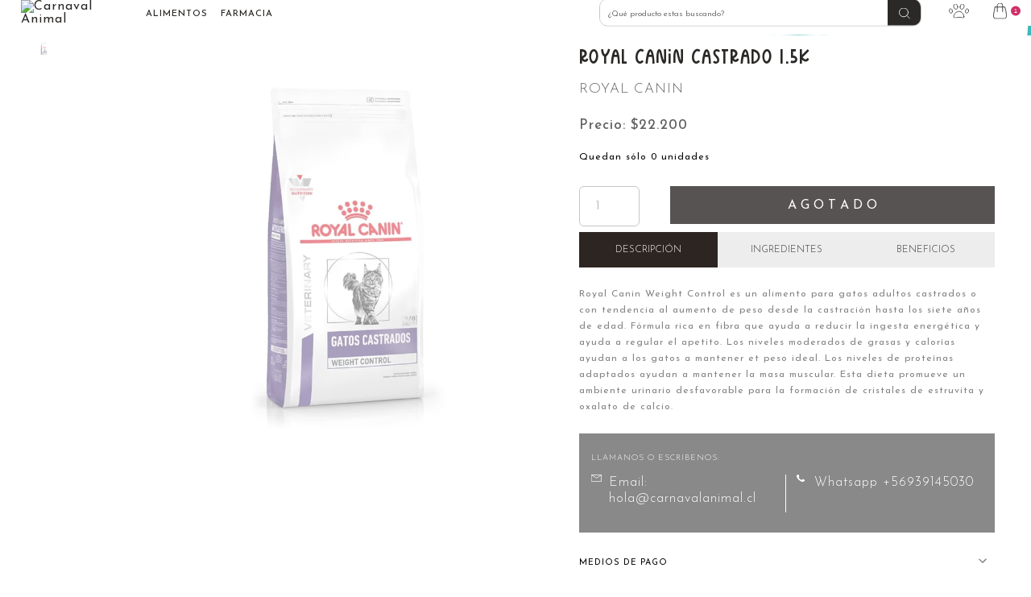

--- FILE ---
content_type: text/html; charset=utf-8
request_url: https://carnavalanimal.cl/products/royal-canin-castrado-1-5k
body_size: 25234
content:
<!DOCTYPE html>
<html class="no-js" lang="es">
  <head>
    <meta charset="utf-8">
    <meta http-equiv="X-UA-Compatible" content="IE=edge,chrome=1">
    <meta name="viewport" content="width=device-width,initial-scale=1,user-scalable=no"">
    <link rel="preconnect" href="https://cdn.shopify.com" crossorigin>
    <link rel="preconnect" href="https://fonts.shopifycdn.com" crossorigin>
    <link rel="preconnect" href="https://monorail-edge.shopifysvc.com">
    
      <link rel="canonical" href="https://carnavalanimal.cl/products/royal-canin-castrado-1-5k" />
    
     
      <link rel="shortcut icon" href="//carnavalanimal.cl/cdn/shop/files/Perro_desorden_32x32.png?v=1664323928" type="image/png" />
    
    <title>Royal Canin castrado 1.5k &ndash; Carnaval Animal</title>
    
      <meta name="description" content="Royal Canin Weight Control es un alimento para gatos adultos castrados o con tendencia al aumento de peso desde la castración hasta los siete años de edad. Fórmula rica en fibra que ayuda a reducir la ingesta energética y ayuda a regular el apetito. Los niveles moderados de grasas y calorías ayudan a los gatos a manten" />
    
    
  <meta property="og:type" content="product" />
  <meta property="og:title" content="Royal Canin castrado 1.5k" />
  
    <meta property="og:image" content="http://carnavalanimal.cl/cdn/shop/files/X_royal-canin-gatos-castrados-weight-control4928_grande.jpg?v=1687895533" />
    <meta property="og:image:secure_url" content="https://carnavalanimal.cl/cdn/shop/files/X_royal-canin-gatos-castrados-weight-control4928_grande.jpg?v=1687895533" />
  
  <meta property="og:price:amount" content="22,200" />
  <meta property="og:price:currency" content="CLP" />


  <meta property="og:description" content="Royal Canin Weight Control es un alimento para gatos adultos castrados o con tendencia al aumento de peso desde la castración hasta los siete años de edad. Fórmula rica en fibra que ayuda a reducir la ingesta energética y ayuda a regular el apetito. Los niveles moderados de grasas y calorías ayudan a los gatos a manten" />

<meta property="og:url" content="https://carnavalanimal.cl/products/royal-canin-castrado-1-5k" />
<meta property="og:site_name" content="Carnaval Animal" />
    

  <meta name="twitter:card" content="product" />
  <meta name="twitter:title" content="Royal Canin castrado 1.5k" />
  <meta name="twitter:description" content="Royal Canin Weight Control es un alimento para gatos adultos castrados o con tendencia al aumento de peso desde la castración hasta los siete años de edad. Fórmula rica en fibra que ayuda a reducir la ingesta energética y ayuda a regular el apetito. Los niveles moderados de grasas y calorías ayudan a los gatos a mantener et peso ideal." />
  <meta name="twitter:image" content="http://carnavalanimal.cl/cdn/shop/files/X_royal-canin-gatos-castrados-weight-control4928_large.jpg?v=1687895533" />
  <meta name="twitter:label1" content="Price" />
  <meta name="twitter:data1" content="$22.200 CLP" />
  
    <meta name="twitter:label2" content="Brand" />
    <meta name="twitter:data2" content="Royal canin" />
  

    <link rel="stylesheet" type="text/css" href="//carnavalanimal.cl/cdn/shop/t/12/assets/reset.css?v=89572769983430486391743172877" media="print" onload="this.media='all'">
    <link rel="stylesheet" type="text/css" href="//carnavalanimal.cl/cdn/shop/t/12/assets/lab-grid.css?v=93336134674168189751743172877" media="print" onload="this.media='all'">
    <link rel="stylesheet" type="text/css" href="//carnavalanimal.cl/cdn/shop/t/12/assets/style.css?v=87588013641951728641743172877" media="print" onload="this.media='all'">
    <link rel="stylesheet" type="text/css" href="//carnavalanimal.cl/cdn/shop/t/12/assets/custom.css?v=143811632037763068531743172877" media="print" onload="this.media='all'">
    <link rel="preconnect" href="https://fonts.googleapis.com">
    <link rel="preconnect" href="https://fonts.gstatic.com" crossorigin>
    <link rel="preload" href="https://fonts.googleapis.com/css2?family=Josefin+Sans:ital,wght@0,100;0,200;0,300;0,400;0,500;0,600;0,700;1,300;1,400&display=swap" as="style" onload="this.onload=null;this.rel='stylesheet'">
    <noscript><link rel="stylesheet" href="https://fonts.googleapis.com/css2?family=Josefin+Sans:ital,wght@0,100;0,200;0,300;0,400;0,500;0,600;0,700;1,300;1,400&display=swap"></noscript>
    <link rel="preload" href="//use.fontawesome.com/releases/v5.15.2/css/all.css" as="style" onload="this.onload=null;this.rel='stylesheet'">
    <noscript><link rel="stylesheet" href="//use.fontawesome.com/releases/v5.15.2/css/all.css"></noscript>
    <script>document.documentElement.className = document.documentElement.className.replace('no-js', 'js');</script>
    <script type="text/javascript" src="//ajax.googleapis.com/ajax/libs/jquery/1.12.4/jquery.min.js"></script>
    <script type="text/javascript" src="//ajax.googleapis.com/ajax/libs/jqueryui/1.12.1/jquery-ui.min.js"></script>
    <script type="text/javascript" src="//carnavalanimal.cl/cdn/shopifycloud/storefront/assets/themes_support/shopify_common-5f594365.js" defer></script> 
<style>.async-hide { opacity: 0 !important} </style>
<script>(function(a,s,y,n,c,h,i,d,e){s.className+=' '+y;h.start=1*new Date;h.end=i=function(){s.className=s.className.replace(RegExp(' ?'+y),'')};(a[n]=a[n]||[]).hide=h;setTimeout(function(){i();h.end=null},c);h.timeout=c; })(window,document.documentElement,'async-hide','dataLayer',600, {'GTM-XXXXXX':true});</script>
    <meta name="facebook-domain-verification" content="itvma4ymxr9l2vs3p3rulqf1clll0p" />
<script src="https://alpha3861.myshopify.com/cdn/shop/t/1/assets/globo_checkout.js"></script>
<script src="https://alpha3861.myshopify.com/cdn/shop/t/1/assets/gDesktop.js"></script>
    <script type="text/javascript" src="//carnavalanimal.cl/cdn/shopifycloud/storefront/assets/themes_support/option_selection-b017cd28.js" defer></script>
    <script type="text/javascript" src="//carnavalanimal.cl/cdn/shopifycloud/storefront/assets/themes_support/api.jquery-7ab1a3a4.js" defer></script>
    <link rel="stylesheet" type="text/css" href="//cdn.jsdelivr.net/npm/slick-carousel@1.8.1/slick/slick.min.css" media="print" onload="this.media='all'">
    <script type="text/javascript" src="//cdn.jsdelivr.net/npm/slick-carousel@1.8.1/slick/slick.min.js" defer></script>
    
    
    <script>window.performance && window.performance.mark && window.performance.mark('shopify.content_for_header.start');</script><meta name="facebook-domain-verification" content="0sv3gh030dxj7mp763z1onnkqc19hk">
<meta name="google-site-verification" content="vACflKMljSe2kOIjZS02jUqEuNXwWaiEfdUG_yY7Vjo">
<meta id="shopify-digital-wallet" name="shopify-digital-wallet" content="/59117895844/digital_wallets/dialog">
<link rel="alternate" type="application/json+oembed" href="https://carnavalanimal.cl/products/royal-canin-castrado-1-5k.oembed">
<script async="async" src="/checkouts/internal/preloads.js?locale=es-CL"></script>
<script id="shopify-features" type="application/json">{"accessToken":"60a8e7db613950b48d3347b171f30f9d","betas":["rich-media-storefront-analytics"],"domain":"carnavalanimal.cl","predictiveSearch":true,"shopId":59117895844,"locale":"es"}</script>
<script>var Shopify = Shopify || {};
Shopify.shop = "carnaval-animal.myshopify.com";
Shopify.locale = "es";
Shopify.currency = {"active":"CLP","rate":"1.0"};
Shopify.country = "CL";
Shopify.theme = {"name":"Lab51-carnavalanimal2.0 + upselling | SPEED","id":175589621924,"schema_name":"Lab51 Base Theme 2.0","schema_version":"2.0.0","theme_store_id":null,"role":"main"};
Shopify.theme.handle = "null";
Shopify.theme.style = {"id":null,"handle":null};
Shopify.cdnHost = "carnavalanimal.cl/cdn";
Shopify.routes = Shopify.routes || {};
Shopify.routes.root = "/";</script>
<script type="module">!function(o){(o.Shopify=o.Shopify||{}).modules=!0}(window);</script>
<script>!function(o){function n(){var o=[];function n(){o.push(Array.prototype.slice.apply(arguments))}return n.q=o,n}var t=o.Shopify=o.Shopify||{};t.loadFeatures=n(),t.autoloadFeatures=n()}(window);</script>
<script id="shop-js-analytics" type="application/json">{"pageType":"product"}</script>
<script defer="defer" async type="module" src="//carnavalanimal.cl/cdn/shopifycloud/shop-js/modules/v2/client.init-shop-cart-sync_DsYPGvvX.es.esm.js"></script>
<script defer="defer" async type="module" src="//carnavalanimal.cl/cdn/shopifycloud/shop-js/modules/v2/chunk.common_C1YIMwSk.esm.js"></script>
<script type="module">
  await import("//carnavalanimal.cl/cdn/shopifycloud/shop-js/modules/v2/client.init-shop-cart-sync_DsYPGvvX.es.esm.js");
await import("//carnavalanimal.cl/cdn/shopifycloud/shop-js/modules/v2/chunk.common_C1YIMwSk.esm.js");

  window.Shopify.SignInWithShop?.initShopCartSync?.({"fedCMEnabled":true,"windoidEnabled":true});

</script>
<script>(function() {
  var isLoaded = false;
  function asyncLoad() {
    if (isLoaded) return;
    isLoaded = true;
    var urls = ["https:\/\/chimpstatic.com\/mcjs-connected\/js\/users\/4ade6f356c8e502fe31bc66b5\/23c6c3660a7f66eeeec217bd6.js?shop=carnaval-animal.myshopify.com","https:\/\/cdn.nfcube.com\/cecb6d319946e50d862d3a648370e176.js?shop=carnaval-animal.myshopify.com","https:\/\/whatschat.shopiapps.in\/script\/sp-whatsapp-app-tabs.js?version=1.0\u0026shop=carnaval-animal.myshopify.com","\/\/shopify.privy.com\/widget.js?shop=carnaval-animal.myshopify.com"];
    for (var i = 0; i < urls.length; i++) {
      var s = document.createElement('script');
      s.type = 'text/javascript';
      s.async = true;
      s.src = urls[i];
      var x = document.getElementsByTagName('script')[0];
      x.parentNode.insertBefore(s, x);
    }
  };
  if(window.attachEvent) {
    window.attachEvent('onload', asyncLoad);
  } else {
    window.addEventListener('load', asyncLoad, false);
  }
})();</script>
<script id="__st">var __st={"a":59117895844,"offset":-10800,"reqid":"f29e4492-c65e-406b-83d2-a6944741ae1e-1762935704","pageurl":"carnavalanimal.cl\/products\/royal-canin-castrado-1-5k","u":"92924ba8da29","p":"product","rtyp":"product","rid":8216472289444};</script>
<script>window.ShopifyPaypalV4VisibilityTracking = true;</script>
<script id="captcha-bootstrap">!function(){'use strict';const t='contact',e='account',n='new_comment',o=[[t,t],['blogs',n],['comments',n],[t,'customer']],c=[[e,'customer_login'],[e,'guest_login'],[e,'recover_customer_password'],[e,'create_customer']],r=t=>t.map((([t,e])=>`form[action*='/${t}']:not([data-nocaptcha='true']) input[name='form_type'][value='${e}']`)).join(','),a=t=>()=>t?[...document.querySelectorAll(t)].map((t=>t.form)):[];function s(){const t=[...o],e=r(t);return a(e)}const i='password',u='form_key',d=['recaptcha-v3-token','g-recaptcha-response','h-captcha-response',i],f=()=>{try{return window.sessionStorage}catch{return}},m='__shopify_v',_=t=>t.elements[u];function p(t,e,n=!1){try{const o=window.sessionStorage,c=JSON.parse(o.getItem(e)),{data:r}=function(t){const{data:e,action:n}=t;return t[m]||n?{data:e,action:n}:{data:t,action:n}}(c);for(const[e,n]of Object.entries(r))t.elements[e]&&(t.elements[e].value=n);n&&o.removeItem(e)}catch(o){console.error('form repopulation failed',{error:o})}}const l='form_type',E='cptcha';function T(t){t.dataset[E]=!0}const w=window,h=w.document,L='Shopify',v='ce_forms',y='captcha';let A=!1;((t,e)=>{const n=(g='f06e6c50-85a8-45c8-87d0-21a2b65856fe',I='https://cdn.shopify.com/shopifycloud/storefront-forms-hcaptcha/ce_storefront_forms_captcha_hcaptcha.v1.5.2.iife.js',D={infoText:'Protegido por hCaptcha',privacyText:'Privacidad',termsText:'Términos'},(t,e,n)=>{const o=w[L][v],c=o.bindForm;if(c)return c(t,g,e,D).then(n);var r;o.q.push([[t,g,e,D],n]),r=I,A||(h.body.append(Object.assign(h.createElement('script'),{id:'captcha-provider',async:!0,src:r})),A=!0)});var g,I,D;w[L]=w[L]||{},w[L][v]=w[L][v]||{},w[L][v].q=[],w[L][y]=w[L][y]||{},w[L][y].protect=function(t,e){n(t,void 0,e),T(t)},Object.freeze(w[L][y]),function(t,e,n,w,h,L){const[v,y,A,g]=function(t,e,n){const i=e?o:[],u=t?c:[],d=[...i,...u],f=r(d),m=r(i),_=r(d.filter((([t,e])=>n.includes(e))));return[a(f),a(m),a(_),s()]}(w,h,L),I=t=>{const e=t.target;return e instanceof HTMLFormElement?e:e&&e.form},D=t=>v().includes(t);t.addEventListener('submit',(t=>{const e=I(t);if(!e)return;const n=D(e)&&!e.dataset.hcaptchaBound&&!e.dataset.recaptchaBound,o=_(e),c=g().includes(e)&&(!o||!o.value);(n||c)&&t.preventDefault(),c&&!n&&(function(t){try{if(!f())return;!function(t){const e=f();if(!e)return;const n=_(t);if(!n)return;const o=n.value;o&&e.removeItem(o)}(t);const e=Array.from(Array(32),(()=>Math.random().toString(36)[2])).join('');!function(t,e){_(t)||t.append(Object.assign(document.createElement('input'),{type:'hidden',name:u})),t.elements[u].value=e}(t,e),function(t,e){const n=f();if(!n)return;const o=[...t.querySelectorAll(`input[type='${i}']`)].map((({name:t})=>t)),c=[...d,...o],r={};for(const[a,s]of new FormData(t).entries())c.includes(a)||(r[a]=s);n.setItem(e,JSON.stringify({[m]:1,action:t.action,data:r}))}(t,e)}catch(e){console.error('failed to persist form',e)}}(e),e.submit())}));const S=(t,e)=>{t&&!t.dataset[E]&&(n(t,e.some((e=>e===t))),T(t))};for(const o of['focusin','change'])t.addEventListener(o,(t=>{const e=I(t);D(e)&&S(e,y())}));const B=e.get('form_key'),M=e.get(l),P=B&&M;t.addEventListener('DOMContentLoaded',(()=>{const t=y();if(P)for(const e of t)e.elements[l].value===M&&p(e,B);[...new Set([...A(),...v().filter((t=>'true'===t.dataset.shopifyCaptcha))])].forEach((e=>S(e,t)))}))}(h,new URLSearchParams(w.location.search),n,t,e,['guest_login'])})(!0,!0)}();</script>
<script integrity="sha256-52AcMU7V7pcBOXWImdc/TAGTFKeNjmkeM1Pvks/DTgc=" data-source-attribution="shopify.loadfeatures" defer="defer" src="//carnavalanimal.cl/cdn/shopifycloud/storefront/assets/storefront/load_feature-81c60534.js" crossorigin="anonymous"></script>
<script data-source-attribution="shopify.dynamic_checkout.dynamic.init">var Shopify=Shopify||{};Shopify.PaymentButton=Shopify.PaymentButton||{isStorefrontPortableWallets:!0,init:function(){window.Shopify.PaymentButton.init=function(){};var t=document.createElement("script");t.src="https://carnavalanimal.cl/cdn/shopifycloud/portable-wallets/latest/portable-wallets.es.js",t.type="module",document.head.appendChild(t)}};
</script>
<script data-source-attribution="shopify.dynamic_checkout.buyer_consent">
  function portableWalletsHideBuyerConsent(e){var t=document.getElementById("shopify-buyer-consent"),n=document.getElementById("shopify-subscription-policy-button");t&&n&&(t.classList.add("hidden"),t.setAttribute("aria-hidden","true"),n.removeEventListener("click",e))}function portableWalletsShowBuyerConsent(e){var t=document.getElementById("shopify-buyer-consent"),n=document.getElementById("shopify-subscription-policy-button");t&&n&&(t.classList.remove("hidden"),t.removeAttribute("aria-hidden"),n.addEventListener("click",e))}window.Shopify?.PaymentButton&&(window.Shopify.PaymentButton.hideBuyerConsent=portableWalletsHideBuyerConsent,window.Shopify.PaymentButton.showBuyerConsent=portableWalletsShowBuyerConsent);
</script>
<script data-source-attribution="shopify.dynamic_checkout.cart.bootstrap">document.addEventListener("DOMContentLoaded",(function(){function t(){return document.querySelector("shopify-accelerated-checkout-cart, shopify-accelerated-checkout")}if(t())Shopify.PaymentButton.init();else{new MutationObserver((function(e,n){t()&&(Shopify.PaymentButton.init(),n.disconnect())})).observe(document.body,{childList:!0,subtree:!0})}}));
</script>
<script id='scb4127' type='text/javascript' async='' src='https://carnavalanimal.cl/cdn/shopifycloud/privacy-banner/storefront-banner.js'></script><script id="sections-script" data-sections="product-recommendations,mini-cart" defer="defer" src="//carnavalanimal.cl/cdn/shop/t/12/compiled_assets/scripts.js?2598"></script>
<script>window.performance && window.performance.mark && window.performance.mark('shopify.content_for_header.end');</script>
       <script>
        window.onload = function() {
            var viewport = document.querySelector("meta[name=viewport]");
            if (viewport) {
                viewport.content += ", user-scalable=no";
            }
        };
    </script>
  <!-- BEGIN app block: shopify://apps/buddha-mega-menu-navigation/blocks/megamenu/dbb4ce56-bf86-4830-9b3d-16efbef51c6f -->
<script>
        var productImageAndPrice = [],
            collectionImages = [],
            articleImages = [],
            mmLivIcons = false,
            mmFlipClock = false,
            mmFixesUseJquery = false,
            mmNumMMI = 6,
            mmSchemaTranslation = {},
            mmMenuStrings =  {"menuStrings":{"default":{"PERRO 🐶":"PERRO 🐶","Alimentos para perros":"Alimentos para perros","Ver todo":"Ver todo","Cachorro":"Cachorro","Adulto":"Adulto","Senior":"Senior","Tamaño pequeño":"Tamaño pequeño","Tamaño mediano":"Tamaño mediano","Tamaño grande":"Tamaño grande","Tamaño gigante ":"Tamaño gigante ","Marcas":"Marcas","Acana":"Acana","Amity":"Amity","Balanced ":"Balanced ","Belcan ":"Belcan ","Belcando":"Belcando","Boréal":"Boréal","Brit care":"Brit care","Brit fresh ":"Brit fresh ","Brit premium ":"Brit premium ","Complete":"Complete","Earthborn ":"Earthborn ","Hill´s":"Hill´s","HOP!":"HOP!","Naturals Diamond":"Naturals Diamond","Nutram":"Nutram","Nutrique":"Nutrique","Orijen":"Orijen","Peludos":"Peludos","Premium ":"Premium ","Prey":"Prey","Royal canin ":"Royal canin ","Taste of the wild":"Taste of the wild","Therapy":"Therapy","Otros":"Otros","Medicado":"Medicado","No medicado":"No medicado"," Sin granos":" Sin granos","Con granos":"Con granos"," Alimento seco ":" Alimento seco ","Holistico":"Holistico","Reducido en calorias ":"Reducido en calorias ","Urinario":"Urinario","GATO 🐱":"GATO 🐱","Alimento para gatos":"Alimento para gatos","Gato cachorro ":"Gato cachorro ","Gato Adulto":"Gato Adulto","Gato Senior ":"Gato Senior ","Ver Todo ":"Ver Todo ","Balanced":"Balanced","Belcat":"Belcat","Boreal ":"Boreal ","Hop!":"Hop!","Josera":"Josera","Leonardo":"Leonardo","Orijen ":"Orijen ","Royal Canin":"Royal Canin","Taste of the Wild ":"Taste of the Wild ","Otros ":"Otros ","Medicado ":"Medicado ","ARENAS 🧹":"ARENAS 🧹","FARMACIA💊":"FARMACIA💊","Cuidados Generales":"Cuidados Generales","Cuidado dental":"Cuidado dental","Suplementos nutricionales":"Suplementos nutricionales","Antiestrés y Feromonas":"Antiestrés y Feromonas","Piel y pelaje":"Piel y pelaje","Manejo de heridas":"Manejo de heridas","Fármacos":"Fármacos","Antiparasitarios":"Antiparasitarios","Antibióticos":"Antibióticos","Oftalmológico":"Oftalmológico","Ótico":"Ótico","Antiinflamatorios":"Antiinflamatorios","Gastrointestinal":"Gastrointestinal","SNACK🦴":"SNACK🦴"," Perro":" Perro","Gato":"Gato","Snack húmedos":"Snack húmedos","Snack secos":"Snack secos","ACCESORIOS👕":"ACCESORIOS👕","Higiene y Belleza":"Higiene y Belleza","Entretención":"Entretención","Juguetes Gato":"Juguetes Gato","Juguete Perro":"Juguete Perro","Platos y bebederos":"Platos y bebederos","Enriquecimiento Ambiental":"Enriquecimiento Ambiental","Vestuario":"Vestuario","Entrenamiento y educación":"Entrenamiento y educación","Transporte y seguridad":"Transporte y seguridad"}},"additional":{"default":{"Add to cart":"Add to cart","Sold out":"Sold out","JUST ADDED TO YOUR CART":"JUST ADDED TO YOUR CART","OUT OF STOCK":"OUT OF STOCK","View Cart":"View Cart"}}} ,
            mmShopLocale = "es",
            mmShopLocaleCollectionsRoute = "/collections",
            mmSchemaDesignJSON = [{"action":"menu-select","value":"mm-automatic"},{"action":"design","setting":"font_family","value":"Default"},{"action":"design","setting":"font_size","value":"13px"},{"action":"design","setting":"text_color","value":"#222222"},{"action":"design","setting":"link_hover_color","value":"#0da19a"},{"action":"design","setting":"link_color","value":"#4e4e4e"},{"action":"design","setting":"background_hover_color","value":"#f9f9f9"},{"action":"design","setting":"background_color","value":"#ffffff"},{"action":"design","setting":"price_color","value":"#0da19a"},{"action":"design","setting":"contact_right_btn_text_color","value":"#ffffff"},{"action":"design","setting":"contact_right_btn_bg_color","value":"#3A3A3A"},{"action":"design","setting":"contact_left_bg_color","value":"#3A3A3A"},{"action":"design","setting":"contact_left_alt_color","value":"#CCCCCC"},{"action":"design","setting":"contact_left_text_color","value":"#f1f1f0"},{"action":"design","setting":"addtocart_enable","value":"true"},{"action":"design","setting":"addtocart_text_color","value":"#333333"},{"action":"design","setting":"addtocart_background_color","value":"#ffffff"},{"action":"design","setting":"addtocart_text_hover_color","value":"#ffffff"},{"action":"design","setting":"addtocart_background_hover_color","value":"#0da19a"},{"action":"design","setting":"countdown_color","value":"#ffffff"},{"action":"design","setting":"countdown_background_color","value":"#333333"},{"action":"design","setting":"vertical_font_family","value":"Default"},{"action":"design","setting":"vertical_font_size","value":"13px"},{"action":"design","setting":"vertical_text_color","value":"#ffffff"},{"action":"design","setting":"vertical_link_color","value":"#ffffff"},{"action":"design","setting":"vertical_link_hover_color","value":"#ffffff"},{"action":"design","setting":"vertical_price_color","value":"#ffffff"},{"action":"design","setting":"vertical_contact_right_btn_text_color","value":"#ffffff"},{"action":"design","setting":"vertical_addtocart_enable","value":"true"},{"action":"design","setting":"vertical_addtocart_text_color","value":"#ffffff"},{"action":"design","setting":"vertical_countdown_color","value":"#ffffff"},{"action":"design","setting":"vertical_countdown_background_color","value":"#333333"},{"action":"design","setting":"vertical_background_color","value":"#017b86"},{"action":"design","setting":"vertical_addtocart_background_color","value":"#333333"},{"action":"design","setting":"vertical_contact_right_btn_bg_color","value":"#333333"},{"action":"design","setting":"vertical_contact_left_alt_color","value":"#333333"},{"action":"design","setting":"main_menu_item_columns_MwCm8","value":"2"}],
            mmDomChangeSkipUl = "",
            buddhaMegaMenuShop = "carnaval-animal.myshopify.com",
            mmWireframeCompression = "0",
            mmExtensionAssetUrl = "https://cdn.shopify.com/extensions/019a3f1e-b01f-7bb3-9ed5-55c1f07fd65e/mega-menu-145/assets/";var bestSellersHTML = '';var newestProductsHTML = '';/* get link lists api */
        var linkLists={"main-menu" : {"title":"Main menu", "items":["/collections/alimentos-1","/collections/farmacia",]},"footer" : {"title":"CONTACTO", "items":["mailto:hola@kiaroalimitada.cl","#","#","#","https://api.whatsapp.com/send?phone=56939145030&amp;text=Hola",]},"informaci-n" : {"title":"INFORMACIÓN", "items":["/pages/cambios-y-devoluciones","/pages/preguntas-frecuentes","/pages/quienes-somos",]},"pol-ticas" : {"title":"POLÍTICAS", "items":["/pages/privacidad",]},"customer-account-main-menu" : {"title":"Menú principal de la cuenta de cliente", "items":["/","https://shopify.com/59117895844/account/orders?locale=es&amp;region_country=CL",]},};/*ENDPARSE*/

        

        /* set product prices *//* get the collection images *//* get the article images *//* customer fixes */
        var mmThemeFixesBeforeInit = function(){ customMenuUls=".header__menu-items,nav,ul"; /* generic mobile menu toggle translate effect */ document.addEventListener("toggleSubmenu", function (e) { var pc = document.querySelector("#PageContainer"); var mm = document.querySelector("#MobileNav"); if (pc && mm && typeof e.mmMobileHeight != "undefined"){ var pcStyle = pc.getAttribute("style"); if (pcStyle && pcStyle.indexOf("translate3d") != -1) { pc.style.transform = "translate3d(0px, "+ e.mmMobileHeight +"px, 0px)"; } } }); mmAddStyle(" .header__icons {z-index: 1003;} "); if (document.querySelectorAll(".sf-menu-links,ul.sf-nav").length == 2) { customMenuUls=".sf-menu-links,ul.sf-nav"; mmHorizontalMenus="ul.sf-nav"; mmVerticalMenus=".sf-menu-links"; mmAddStyle("@media screen and (min-width:1280px) { .sf-header__desktop {display: block !important;} }"); } if (document.querySelector(".mobile-menu__content>ul")) { mmDisableVisibleCheck=true; mmVerticalMenus=".mobile-menu__content>ul"; } window.mmLoadFunction = function(){ var num = 15; var intv = setInterval(function(){ var m = document.querySelector("#megamenu_level__1"); if (m && m.matches(".vertical-mega-menu")) reinitMenus("#megamenu_level__1"); if (num--==0) clearInterval(intv); },300); }; if (document.readyState !== "loading") { mmLoadFunction(); } else { document.removeEventListener("DOMContentLoaded", mmLoadFunction); document.addEventListener("DOMContentLoaded", mmLoadFunction); } }; var mmThemeFixesBefore = function(){ window.buddhaFilterLiElements = function(liElements){ var elements = []; for (var i=0; i<liElements.length; i++) { if (liElements[i].querySelector("[href=\"/cart\"],[href=\"/account/login\"]") == null) { elements.push(liElements[i]); } } return elements; }; if (tempMenuObject.u.matches("#mobile_menu, #velaMegamenu .nav, #SiteNav, #siteNav")) { tempMenuObject.liItems = buddhaFilterLiElements(mmNot(tempMenuObject.u.children, ".search_container,.site-nav__item_cart", true)); } else if (tempMenuObject.u.matches(".main_nav .nav .menu")) { var numMenusApplied = 0, numMenusAppliedSticky = 0; mmForEach(document, ".main_nav .nav .menu", function(el){ if (el.closest(".sticky_nav") == null) { if (el.querySelector(".buddha-menu-item")) { numMenusApplied++; } } else { if (el.querySelector(".buddha-menu-item")) { numMenusAppliedSticky++; } } }); if (((tempMenuObject.u.closest(".sticky_nav")) && (numMenusAppliedSticky < 1)) || ((tempMenuObject.u.closest(".sticky_nav")) && (numMenusApplied < 1))) { tempMenuObject.liItems = buddhaFilterLiElements(mmNot(tempMenuObject.u.children, ".search_container,.site-nav__item_cart")); } } else if (tempMenuObject.u.matches("#mobile-menu:not(.mm-menu)") && tempMenuObject.u.querySelector(".hamburger,.shifter-handle") == null) { tempMenuObject.liItems = buddhaFilterLiElements(tempMenuObject.u.children); } else if (tempMenuObject.u.matches("#accessibleNav") && tempMenuObject.u.closest("#topnav2") == null) { tempMenuObject.liItems = buddhaFilterLiElements(mmNot(tempMenuObject.u.children, ".customer-navlink")); } else if (tempMenuObject.u.matches("#megamenu_level__1")) { tempMenuObject.liClasses = "level_1__item"; tempMenuObject.aClasses = "level_1__link"; tempMenuObject.liItems = buddhaFilterLiElements(tempMenuObject.u.children); } else if (tempMenuObject.u.matches(".mobile-nav__items")) { tempMenuObject.liClasses = "mobile-nav__item"; tempMenuObject.aClasses = "mobile-nav__link"; tempMenuObject.liItems = buddhaFilterLiElements(tempMenuObject.u.children); } else if (tempMenuObject.u.matches("#NavDrawer > .mobile-nav") && document.querySelector(".mobile-nav>.buddha-menu-item") == null ) { tempMenuObject.liClasses = "mobile-nav__item"; tempMenuObject.aClasses = "mobile-nav__link"; tempMenuObject.liItems = buddhaFilterLiElements(mmNot(tempMenuObject.u.children, ".mobile-nav__search")); } else if (tempMenuObject.u.matches(".mobile-nav-wrapper > .mobile-nav")) { tempMenuObject.liClasses = "mobile-nav__item border-bottom"; tempMenuObject.aClasses = "mobile-nav__link"; tempMenuObject.liItems = buddhaFilterLiElements(mmNot(tempMenuObject.u.children, ".mobile-nav__search")); } else if (tempMenuObject.u.matches("#nav .mm-panel .mm-listview")) { tempMenuObject.liItems = buddhaFilterLiElements(tempMenuObject.u.children); var firstMmPanel = true; mmForEach(document, "#nav>.mm-panels>.mm-panel", function(el){ if (firstMmPanel) { firstMmPanel = false; el.classList.remove("mm-hidden"); el.classList.remove("mm-subopened"); } else { el.parentElement.removeChild(el); } }); } else if (tempMenuObject.u.matches(".SidebarMenu__Nav--primary")) { tempMenuObject.liClasses = "Collapsible"; tempMenuObject.aClasses = "Collapsible__Button Heading u-h6"; tempMenuObject.liItems = buddhaFilterLiElements(tempMenuObject.u.children); } else if (tempMenuObject.u.matches(".mm_menus_ul")) { tempMenuObject.liClasses = "ets_menu_item"; tempMenuObject.aClasses = "mm-nowrap"; tempMenuObject.liItems = buddhaFilterLiElements(tempMenuObject.u.children); mmAddStyle(" .horizontal-mega-menu > .buddha-menu-item > a {white-space: nowrap;} ", "mmThemeCStyle"); } else if (tempMenuObject.u.matches("#accordion")) { tempMenuObject.liClasses = ""; tempMenuObject.aClasses = ""; tempMenuObject.liItems = tempMenuObject.u.children; } else if (tempMenuObject.u.matches(".mobile-menu__panel:first-child .mobile-menu__nav")) { tempMenuObject.liClasses = "mobile-menu__nav-item"; tempMenuObject.aClasses = "mobile-menu__nav-link"; tempMenuObject.liItems = tempMenuObject.u.children; } else if (tempMenuObject.u.matches("#nt_menu_id")) { tempMenuObject.liClasses = "menu-item type_simple"; tempMenuObject.aClasses = "lh__1 flex al_center pr"; tempMenuObject.liItems = tempMenuObject.u.children; } else if (tempMenuObject.u.matches("#menu_mb_cat")) { tempMenuObject.liClasses = "menu-item type_simple"; tempMenuObject.aClasses = ""; tempMenuObject.liItems = tempMenuObject.u.children; } else if (tempMenuObject.u.matches("#menu_mb_ul")) { tempMenuObject.liClasses = "menu-item only_icon_false"; tempMenuObject.aClasses = ""; tempMenuObject.liItems = mmNot(tempMenuObject.u.children, "#customer_login_link,#customer_register_link,#item_mb_help", true); mmAddStyle(" #menu_mb_ul.vertical-mega-menu li.buddha-menu-item>a {display: flex !important;} #menu_mb_ul.vertical-mega-menu li.buddha-menu-item>a>.mm-title {padding: 0 !important;} ", "mmThemeStyle"); } else if (tempMenuObject.u.matches(".header__inline-menu > .list-menu")) { tempMenuObject.liClasses = ""; tempMenuObject.aClasses = "header__menu-item list-menu__item link focus-inset"; tempMenuObject.liItems = tempMenuObject.u.children; } else if (tempMenuObject.u.matches(".menu-drawer__navigation>.list-menu")) { tempMenuObject.liClasses = ""; tempMenuObject.aClasses = "menu-drawer__menu-item list-menu__item link link--text focus-inset"; tempMenuObject.liItems = tempMenuObject.u.children; } else if (tempMenuObject.u.matches(".header__menu-items")) { tempMenuObject.liClasses = "navbar-item header__item has-mega-menu"; tempMenuObject.aClasses = "navbar-link header__link"; tempMenuObject.liItems = tempMenuObject.u.children; mmAddStyle(" .horizontal-mega-menu .buddha-menu-item>a:after{content: none;} .horizontal-mega-menu>li>a{padding-right:10px !important;} .horizontal-mega-menu>li:not(.buddha-menu-item) {display: none !important;} ", "mmThemeStyle"); } else if (tempMenuObject.u.matches(".header__navigation")) { tempMenuObject.liClasses = "header__nav-item"; tempMenuObject.aClasses = ""; tempMenuObject.liItems = tempMenuObject.u.children; } else if (tempMenuObject.u.matches(".slide-nav")) { mmVerticalMenus=".slide-nav"; tempMenuObject.liClasses = "slide-nav__item"; tempMenuObject.aClasses = "slide-nav__link"; tempMenuObject.liItems = tempMenuObject.u.children; } else if (tempMenuObject.u.matches(".header__links-list")) { tempMenuObject.liClasses = ""; tempMenuObject.aClasses = ""; tempMenuObject.liItems = tempMenuObject.u.children; mmAddStyle(".header__left,.header__links {overflow: visible !important; }"); } else if (tempMenuObject.u.matches("#menu-main-navigation,#menu-mobile-nav,#t4s-menu-drawer")) { tempMenuObject.liClasses = ""; tempMenuObject.aClasses = ""; tempMenuObject.liItems = tempMenuObject.u.children; } else if (tempMenuObject.u.matches(".nav-desktop:first-child > .nav-desktop__tier-1")) { tempMenuObject.liClasses = "nav-desktop__tier-1-item"; tempMenuObject.aClasses = "nav-desktop__tier-1-link"; tempMenuObject.liItems = tempMenuObject.u.children; } else if (tempMenuObject.u.matches(".mobile-nav") && tempMenuObject.u.querySelector(".appear-animation.appear-delay-2") != null) { tempMenuObject.liClasses = "mobile-nav__item appear-animation appear-delay-3"; tempMenuObject.aClasses = "mobile-nav__link"; tempMenuObject.liItems = mmNot(tempMenuObject.u.children, "a[href*=account],.mobile-nav__spacer", true); } else if (tempMenuObject.u.matches("nav > .list-menu")) { tempMenuObject.liClasses = ""; tempMenuObject.aClasses = "header__menu-item list-menu__item link link--text focus-inset"; tempMenuObject.liItems = tempMenuObject.u.children; } else if (tempMenuObject.u.matches(".site-navigation>.navmenu")) { tempMenuObject.liClasses = "navmenu-item navmenu-basic__item"; tempMenuObject.aClasses = "navmenu-link navmenu-link-depth-1"; tempMenuObject.liItems = tempMenuObject.u.children; } else if (tempMenuObject.u.matches("nav>.site-navigation")) { tempMenuObject.liClasses = "site-nav__item site-nav__expanded-item site-nav--has-dropdown site-nav__dropdown-li--first-level"; tempMenuObject.aClasses = "site-nav__link site-nav__link--underline site-nav__link--has-dropdown"; tempMenuObject.liItems = tempMenuObject.u.children; } else if (tempMenuObject.u.matches("nav>.js-accordion-mobile-nav")) { tempMenuObject.liClasses = "js-accordion-header c-accordion__header"; tempMenuObject.aClasses = "js-accordion-link c-accordion__link"; tempMenuObject.liItems = mmNot(tempMenuObject.u.children, ".mobile-menu__item"); } else if (tempMenuObject.u.matches(".sf-menu-links")) { tempMenuObject.liClasses = "list-none"; tempMenuObject.aClasses = "block px-4 py-3"; tempMenuObject.liItems = tempMenuObject.u.children; } else if (tempMenuObject.u.matches(".sf-nav")) { tempMenuObject.liClasses = "sf-menu-item list-none sf-menu-item--no-mega sf-menu-item-parent"; tempMenuObject.aClasses = "block px-4 py-5 flex items-center sf__parent-item"; tempMenuObject.liItems = tempMenuObject.u.children; } else if (tempMenuObject.u.matches(".main-nav:not(.topnav)") && tempMenuObject.u.children.length>2) { tempMenuObject.liClasses = "main-nav__tier-1-item"; tempMenuObject.aClasses = "main-nav__tier-1-link"; tempMenuObject.liItems = tempMenuObject.u.children; } else if (tempMenuObject.u.matches(".mobile-nav") && tempMenuObject.u.querySelector(".mobile-nav__item") != null && document.querySelector(".mobile-nav .buddha-menu-item")==null) { tempMenuObject.liClasses = "mobile-nav__item"; tempMenuObject.aClasses = "mobile-nav__link"; tempMenuObject.liItems = tempMenuObject.u.children; } else if (tempMenuObject.u.matches("#t4s-nav-ul")) { tempMenuObject.liClasses = "t4s-type__mega menu-width__cus t4s-menu-item has--children menu-has__offsets"; tempMenuObject.aClasses = "t4s-lh-1 t4s-d-flex t4s-align-items-center t4s-pr"; tempMenuObject.liItems = tempMenuObject.u.children; } else if (tempMenuObject.u.matches("#menu-mb__ul")) { tempMenuObject.liClasses = "t4s-menu-item t4s-item-level-0"; tempMenuObject.aClasses = ""; tempMenuObject.liItems = mmNot(tempMenuObject.u.children, "#item_mb_wis,#item_mb_sea,#item_mb_acc,#item_mb_help"); } else if (tempMenuObject.u.matches(".navbar-nav")) { tempMenuObject.liClasses = "nav-item"; tempMenuObject.aClasses = "nav-link list-menu__item"; tempMenuObject.liItems = tempMenuObject.u.children; } else if (tempMenuObject.u.matches(".navbar-nav-sidebar")) { tempMenuObject.liClasses = "nav-item sidemenu-animation sidemenu-animation-delay-2"; tempMenuObject.aClasses = "list-menu__item"; tempMenuObject.liItems = tempMenuObject.u.children; } else if (tempMenuObject.u.matches(".mobile-menu__content>ul")) { tempMenuObject.liClasses = ""; tempMenuObject.aClasses = ""; tempMenuObject.liItems = tempMenuObject.u.children; mmAddStyle(" .vertical-mega-menu>li{padding:10px !important;} .vertical-mega-menu>li:not(.buddha-menu-item) {display: none !important;} "); } else if (tempMenuObject.u.matches("#offcanvas-menu-nav")) { tempMenuObject.liClasses = "nav-item"; tempMenuObject.aClasses = "nav-link"; tempMenuObject.liItems = tempMenuObject.u.children; } else if (tempMenuObject.u.matches(".main__navigation")) { tempMenuObject.liClasses = "nav__link__holder"; tempMenuObject.aClasses = ""; tempMenuObject.liItems = tempMenuObject.u.children; } else if (tempMenuObject.u.matches(".mobile__navigation")) { tempMenuObject.liClasses = "nav__link__holder"; tempMenuObject.aClasses = ""; tempMenuObject.liItems = mmNot(tempMenuObject.u.children, ".mobile__navigation__footer"); mmAddStyle(" .vertical-mega-menu>li{padding:10px !important;} "); } if (tempMenuObject.liItems) { tempMenuObject.skipCheck = true; tempMenuObject.forceMenu = true; } /* try to find li and a classes for requested menu if they are not set */ if (tempMenuObject.skipCheck == true) { var _links=[]; var keys = Object.keys(linkLists); for (var i=0; i<keys.length; i++) { if (selectedMenu == keys[i]) { _links = linkLists[keys[i]].items; break; } } mmForEachChild(tempMenuObject.u, "LI", function(li){ var href = null; var a = li.querySelector("a"); if (a) href = a.getAttribute("href"); if (href == null || (href != null && (href.substr(0,1) == "#" || href==""))){ var a2 = li.querySelector((!!document.documentMode) ? "* + a" : "a:nth-child(2)"); if (a2) { href = a2.getAttribute("href"); a = a2; } } if (href == null || (href != null && (href.substr(0,1) == "#" || href==""))) { var a2 = li.querySelector("a>a"); if (a2) { href = a2.getAttribute("href"); a = a2; } } /* stil no matching href, search all children a for a matching href */ if (href == null || (href != null && (href.substr(0,1) == "#" || href==""))) { var a2 = li.querySelectorAll("a[href]"); for (var i=0; i<a2.length; i++) { var href2 = a2[i].getAttribute("href"); if (_links[tempMenuObject.elementFits] != undefined && href2 == _links[tempMenuObject.elementFits]) { href = href2; a = a2[i]; break; } } } if (_links[tempMenuObject.elementFits] != undefined && href == _links[tempMenuObject.elementFits]) { if (tempMenuObject.liClasses == undefined) { tempMenuObject.liClasses = ""; } tempMenuObject.liClasses = concatClasses(li.getAttribute("class"), tempMenuObject.liClasses); if (tempMenuObject.aClasses == undefined) { tempMenuObject.aClasses = ""; } if (a) tempMenuObject.aClasses = concatClasses(a.getAttribute("class"), tempMenuObject.aClasses); tempMenuObject.elementFits++; } else if (tempMenuObject.elementFits > 0 && tempMenuObject.elementFits != _links.length) { tempMenuObject.elementFits = 0; if (href == _links[0]) { tempMenuObject.elementFits = 1; } } }); } }; 
        

        var mmWireframe = {"html" : "<li class=\"buddha-menu-item\" itemId=\"jbxBz\"  ><a data-href=\"/collections/perro\" href=\"/collections/perro\" aria-label=\"PERRO 🐶\" data-no-instant=\"\" onclick=\"mmGoToPage(this, event); return false;\"  ><span class=\"mm-title\">PERRO 🐶</span><i class=\"mm-arrow mm-angle-down\" aria-hidden=\"true\"></i><span class=\"toggle-menu-btn\" style=\"display:none;\" title=\"Toggle menu\" onclick=\"return toggleSubmenu(this)\"><span class=\"mm-arrow-icon\"><span class=\"bar-one\"></span><span class=\"bar-two\"></span></span></span></a><ul class=\"mm-submenu simple   mm-last-level\"><li submenu-columns=\"1\" item-type=\"link-list\" class=\"mm-icons\"  ><div class=\"mega-menu-item-container\"  ><div class=\"mm-list-name\"  ><span onclick=\"mmGoToPage(this); return false;\" data-href=\"https://carnaval-animal.myshopify.com/pages/alimelinto-para-perros\"  ><i class=\"mm-icon static fas fa-dog\" aria-hidden=\"true\"></i><span class=\"mm-title\">Alimentos para perros</span></span></div><ul class=\"mm-submenu link-list   mm-last-level\"><li  ><a data-href=\"/collections/perro\" href=\"/collections/perro\" aria-label=\"Ver todo\" data-no-instant=\"\" onclick=\"mmGoToPage(this, event); return false;\"  ><span class=\"mm-title\">Ver todo</span></a></li><li  ><a data-href=\"/collections/perros-cachorros\" href=\"/collections/perros-cachorros\" aria-label=\"Cachorro\" data-no-instant=\"\" onclick=\"mmGoToPage(this, event); return false;\"  ><span class=\"mm-title\">Cachorro</span></a></li><li  ><a data-href=\"/collections/perros-adultos\" href=\"/collections/perros-adultos\" aria-label=\"Adulto\" data-no-instant=\"\" onclick=\"mmGoToPage(this, event); return false;\"  ><span class=\"mm-title\">Adulto</span></a></li><li  ><a data-href=\"/collections/perros-senior\" href=\"/collections/perros-senior\" aria-label=\"Senior\" data-no-instant=\"\" onclick=\"mmGoToPage(this, event); return false;\"  ><span class=\"mm-title\">Senior</span></a></li><li  ><a data-href=\"/collections/perro-pequeno\" href=\"/collections/perro-pequeno\" aria-label=\"Tamaño pequeño\" data-no-instant=\"\" onclick=\"mmGoToPage(this, event); return false;\"  ><span class=\"mm-title\">Tamaño pequeño</span></a></li><li  ><a data-href=\"/collections/perro-mediano\" href=\"/collections/perro-mediano\" aria-label=\"Tamaño mediano\" data-no-instant=\"\" onclick=\"mmGoToPage(this, event); return false;\"  ><span class=\"mm-title\">Tamaño mediano</span></a></li><li  ><a data-href=\"/collections/perro-grande\" href=\"/collections/perro-grande\" aria-label=\"Tamaño grande\" data-no-instant=\"\" onclick=\"mmGoToPage(this, event); return false;\"  ><span class=\"mm-title\">Tamaño grande</span></a></li><li  ><a data-href=\"/collections/perro-gigante\" href=\"/collections/perro-gigante\" aria-label=\"Tamaño gigante \" data-no-instant=\"\" onclick=\"mmGoToPage(this, event); return false;\"  ><span class=\"mm-title\">Tamaño gigante</span></a></li></ul></div></li><li submenu-columns=\"1\" item-type=\"link-list\"  ><div class=\"mega-menu-item-container\"  ><div class=\"mm-list-name\"  ><span  ><span class=\"mm-title\">Marcas</span></span></div><ul class=\"mm-submenu link-list   mm-last-level\"><li  ><a data-href=\"/collections/acana\" href=\"/collections/acana\" aria-label=\"Acana\" data-no-instant=\"\" onclick=\"mmGoToPage(this, event); return false;\"  ><span class=\"mm-title\">Acana</span></a></li><li  ><a data-href=\"/collections/amity\" href=\"/collections/amity\" aria-label=\"Amity\" data-no-instant=\"\" onclick=\"mmGoToPage(this, event); return false;\"  ><span class=\"mm-title\">Amity</span></a></li><li  ><a data-href=\"/collections/balanced\" href=\"/collections/balanced\" aria-label=\"Balanced \" data-no-instant=\"\" onclick=\"mmGoToPage(this, event); return false;\"  ><span class=\"mm-title\">Balanced</span></a></li><li  ><a data-href=\"/collections/belcan\" href=\"/collections/belcan\" aria-label=\"Belcan \" data-no-instant=\"\" onclick=\"mmGoToPage(this, event); return false;\"  ><span class=\"mm-title\">Belcan</span></a></li><li  ><a data-href=\"/collections/belcando\" href=\"/collections/belcando\" aria-label=\"Belcando\" data-no-instant=\"\" onclick=\"mmGoToPage(this, event); return false;\"  ><span class=\"mm-title\">Belcando</span></a></li><li  ><a data-href=\"/collections/boreal\" href=\"/collections/boreal\" aria-label=\"Boréal\" data-no-instant=\"\" onclick=\"mmGoToPage(this, event); return false;\"  ><span class=\"mm-title\">Boréal</span></a></li><li  ><a data-href=\"/collections/brit-care\" href=\"/collections/brit-care\" aria-label=\"Brit care\" data-no-instant=\"\" onclick=\"mmGoToPage(this, event); return false;\"  ><span class=\"mm-title\">Brit care</span></a></li><li  ><a data-href=\"/collections/brit-fresh\" href=\"/collections/brit-fresh\" aria-label=\"Brit fresh \" data-no-instant=\"\" onclick=\"mmGoToPage(this, event); return false;\"  ><span class=\"mm-title\">Brit fresh</span></a></li><li  ><a data-href=\"/collections/brit-premium\" href=\"/collections/brit-premium\" aria-label=\"Brit premium \" data-no-instant=\"\" onclick=\"mmGoToPage(this, event); return false;\"  ><span class=\"mm-title\">Brit premium</span></a></li><li  ><a data-href=\"/collections/complete\" href=\"/collections/complete\" aria-label=\"Complete\" data-no-instant=\"\" onclick=\"mmGoToPage(this, event); return false;\"  ><span class=\"mm-title\">Complete</span></a></li><li  ><a data-href=\"/collections/earthborn\" href=\"/collections/earthborn\" aria-label=\"Earthborn \" data-no-instant=\"\" onclick=\"mmGoToPage(this, event); return false;\"  ><span class=\"mm-title\">Earthborn</span></a></li><li  ><a data-href=\"/collections/hill-s\" href=\"/collections/hill-s\" aria-label=\"Hill´s\" data-no-instant=\"\" onclick=\"mmGoToPage(this, event); return false;\"  ><span class=\"mm-title\">Hill´s</span></a></li><li  ><a data-href=\"/collections/hop\" href=\"/collections/hop\" aria-label=\"HOP!\" data-no-instant=\"\" onclick=\"mmGoToPage(this, event); return false;\"  ><span class=\"mm-title\">HOP!</span></a></li><li  ><a data-href=\"/collections/naturals-diamond\" href=\"/collections/naturals-diamond\" aria-label=\"Naturals Diamond\" data-no-instant=\"\" onclick=\"mmGoToPage(this, event); return false;\"  ><span class=\"mm-title\">Naturals Diamond</span></a></li><li  ><a data-href=\"/collections/nutram\" href=\"/collections/nutram\" aria-label=\"Nutram\" data-no-instant=\"\" onclick=\"mmGoToPage(this, event); return false;\"  ><span class=\"mm-title\">Nutram</span></a></li><li  ><a data-href=\"/collections/nutrique\" href=\"/collections/nutrique\" aria-label=\"Nutrique\" data-no-instant=\"\" onclick=\"mmGoToPage(this, event); return false;\"  ><span class=\"mm-title\">Nutrique</span></a></li><li  ><a data-href=\"/collections/orijen\" href=\"/collections/orijen\" aria-label=\"Orijen\" data-no-instant=\"\" onclick=\"mmGoToPage(this, event); return false;\"  ><span class=\"mm-title\">Orijen</span></a></li><li  ><a data-href=\"/collections/peludos\" href=\"/collections/peludos\" aria-label=\"Peludos\" data-no-instant=\"\" onclick=\"mmGoToPage(this, event); return false;\"  ><span class=\"mm-title\">Peludos</span></a></li><li  ><a data-href=\"/collections/premium\" href=\"/collections/premium\" aria-label=\"Premium \" data-no-instant=\"\" onclick=\"mmGoToPage(this, event); return false;\"  ><span class=\"mm-title\">Premium</span></a></li><li  ><a data-href=\"/collections/prey\" href=\"/collections/prey\" aria-label=\"Prey\" data-no-instant=\"\" onclick=\"mmGoToPage(this, event); return false;\"  ><span class=\"mm-title\">Prey</span></a></li><li  ><a data-href=\"/collections/royal-canin\" href=\"/collections/royal-canin\" aria-label=\"Royal canin \" data-no-instant=\"\" onclick=\"mmGoToPage(this, event); return false;\"  ><span class=\"mm-title\">Royal canin</span></a></li><li  ><a data-href=\"/collections/taste-of-the-wild\" href=\"/collections/taste-of-the-wild\" aria-label=\"Taste of the wild\" data-no-instant=\"\" onclick=\"mmGoToPage(this, event); return false;\"  ><span class=\"mm-title\">Taste of the wild</span></a></li><li  ><a data-href=\"/collections/therapy\" href=\"/collections/therapy\" aria-label=\"Therapy\" data-no-instant=\"\" onclick=\"mmGoToPage(this, event); return false;\"  ><span class=\"mm-title\">Therapy</span></a></li></ul></div></li><li submenu-columns=\"1\" item-type=\"link-list\"  ><div class=\"mega-menu-item-container\"  ><div class=\"mm-list-name\"  ><span  ><span class=\"mm-title\">Otros</span></span></div><ul class=\"mm-submenu link-list   mm-last-level\"><li  ><a data-href=\"/collections/medicado\" href=\"/collections/medicado\" aria-label=\"Medicado\" data-no-instant=\"\" onclick=\"mmGoToPage(this, event); return false;\"  ><span class=\"mm-title\">Medicado</span></a></li><li  ><a data-href=\"/collections/no-medicado\" href=\"/collections/no-medicado\" aria-label=\"No medicado\" data-no-instant=\"\" onclick=\"mmGoToPage(this, event); return false;\"  ><span class=\"mm-title\">No medicado</span></a></li><li  ><a data-href=\"/collections/sin-granos\" href=\"/collections/sin-granos\" aria-label=\" Sin granos\" data-no-instant=\"\" onclick=\"mmGoToPage(this, event); return false;\"  ><span class=\"mm-title\">Sin granos</span></a></li><li  ><a data-href=\"/collections/con-granos\" href=\"/collections/con-granos\" aria-label=\"Con granos\" data-no-instant=\"\" onclick=\"mmGoToPage(this, event); return false;\"  ><span class=\"mm-title\">Con granos</span></a></li><li  ><a data-href=\"/collections/alimento-seco\" href=\"/collections/alimento-seco\" aria-label=\" Alimento seco \" data-no-instant=\"\" onclick=\"mmGoToPage(this, event); return false;\"  ><span class=\"mm-title\">Alimento seco</span></a></li><li  ><a data-href=\"/collections/holistico\" href=\"/collections/holistico\" aria-label=\"Holistico\" data-no-instant=\"\" onclick=\"mmGoToPage(this, event); return false;\"  ><span class=\"mm-title\">Holistico</span></a></li><li  ><a data-href=\"/collections/reducido-en-calorias\" href=\"/collections/reducido-en-calorias\" aria-label=\"Reducido en calorias \" data-no-instant=\"\" onclick=\"mmGoToPage(this, event); return false;\"  ><span class=\"mm-title\">Reducido en calorias</span></a></li><li  ><a data-href=\"/collections/urinario\" href=\"/collections/urinario\" aria-label=\"Urinario\" data-no-instant=\"\" onclick=\"mmGoToPage(this, event); return false;\"  ><span class=\"mm-title\">Urinario</span></a></li></ul></div></li></ul></li><li class=\"buddha-menu-item\" itemId=\"5UfIn\"  ><a data-href=\"/collections/alimentos-para-gatos\" href=\"/collections/alimentos-para-gatos\" aria-label=\"GATO 🐱\" data-no-instant=\"\" onclick=\"mmGoToPage(this, event); return false;\"  ><span class=\"mm-title\">GATO 🐱</span><i class=\"mm-arrow mm-angle-down\" aria-hidden=\"true\"></i><span class=\"toggle-menu-btn\" style=\"display:none;\" title=\"Toggle menu\" onclick=\"return toggleSubmenu(this)\"><span class=\"mm-arrow-icon\"><span class=\"bar-one\"></span><span class=\"bar-two\"></span></span></span></a><ul class=\"mm-submenu simple   mm-last-level\"><li submenu-columns=\"1\" item-type=\"link-list\" class=\"mm-icons\"  ><div class=\"mega-menu-item-container\"  ><div class=\"mm-list-name\"  ><span  ><i class=\"mm-icon static fas fa-cat\" aria-hidden=\"true\"></i><span class=\"mm-title\">Alimento para gatos</span></span></div><ul class=\"mm-submenu link-list   mm-last-level\"><li  ><a data-href=\"/collections/gato-cachorro\" href=\"/collections/gato-cachorro\" aria-label=\"Gato cachorro \" data-no-instant=\"\" onclick=\"mmGoToPage(this, event); return false;\"  ><span class=\"mm-title\">Gato cachorro</span></a></li><li  ><a data-href=\"/collections/gato-adulto\" href=\"/collections/gato-adulto\" aria-label=\"Gato Adulto\" data-no-instant=\"\" onclick=\"mmGoToPage(this, event); return false;\"  ><span class=\"mm-title\">Gato Adulto</span></a></li><li  ><a data-href=\"/collections/gato-senior\" href=\"/collections/gato-senior\" aria-label=\"Gato Senior \" data-no-instant=\"\" onclick=\"mmGoToPage(this, event); return false;\"  ><span class=\"mm-title\">Gato Senior</span></a></li><li  ><a data-href=\"/collections/alimentos-para-gatos\" href=\"/collections/alimentos-para-gatos\" aria-label=\"Ver Todo \" data-no-instant=\"\" onclick=\"mmGoToPage(this, event); return false;\"  ><span class=\"mm-title\">Ver Todo</span></a></li></ul></div></li><li submenu-columns=\"1\" item-type=\"link-list\"  ><div class=\"mega-menu-item-container\"  ><div class=\"mm-list-name\"  ><span  ><span class=\"mm-title\">Marcas</span></span></div><ul class=\"mm-submenu link-list   mm-last-level\"><li  ><a data-href=\"/collections/acana\" href=\"/collections/acana\" aria-label=\"Acana\" data-no-instant=\"\" onclick=\"mmGoToPage(this, event); return false;\"  ><span class=\"mm-title\">Acana</span></a></li><li  ><a data-href=\"/collections/balanced\" href=\"/collections/balanced\" aria-label=\"Balanced\" data-no-instant=\"\" onclick=\"mmGoToPage(this, event); return false;\"  ><span class=\"mm-title\">Balanced</span></a></li><li  ><a data-href=\"/products/belcat\" href=\"/products/belcat\" aria-label=\"Belcat\" data-no-instant=\"\" onclick=\"mmGoToPage(this, event); return false;\"  ><span class=\"mm-title\">Belcat</span></a></li><li  ><a data-href=\"/collections/boreal\" href=\"/collections/boreal\" aria-label=\"Boreal \" data-no-instant=\"\" onclick=\"mmGoToPage(this, event); return false;\"  ><span class=\"mm-title\">Boreal</span></a></li><li  ><a data-href=\"/collections/brit-care\" href=\"/collections/brit-care\" aria-label=\"Brit care\" data-no-instant=\"\" onclick=\"mmGoToPage(this, event); return false;\"  ><span class=\"mm-title\">Brit care</span></a></li><li  ><a data-href=\"/collections/complete\" href=\"/collections/complete\" aria-label=\"Complete\" data-no-instant=\"\" onclick=\"mmGoToPage(this, event); return false;\"  ><span class=\"mm-title\">Complete</span></a></li><li  ><a data-href=\"/collections/hop\" href=\"/collections/hop\" aria-label=\"Hop!\" data-no-instant=\"\" onclick=\"mmGoToPage(this, event); return false;\"  ><span class=\"mm-title\">Hop!</span></a></li><li  ><a data-href=\"/collections/josera\" href=\"/collections/josera\" aria-label=\"Josera\" data-no-instant=\"\" onclick=\"mmGoToPage(this, event); return false;\"  ><span class=\"mm-title\">Josera</span></a></li><li  ><a data-href=\"/collections/leonardo\" href=\"/collections/leonardo\" aria-label=\"Leonardo\" data-no-instant=\"\" onclick=\"mmGoToPage(this, event); return false;\"  ><span class=\"mm-title\">Leonardo</span></a></li><li  ><a data-href=\"/collections/naturals-diamond\" href=\"/collections/naturals-diamond\" aria-label=\"Naturals Diamond\" data-no-instant=\"\" onclick=\"mmGoToPage(this, event); return false;\"  ><span class=\"mm-title\">Naturals Diamond</span></a></li><li  ><a data-href=\"/collections/nutrique\" href=\"/collections/nutrique\" aria-label=\"Nutrique\" data-no-instant=\"\" onclick=\"mmGoToPage(this, event); return false;\"  ><span class=\"mm-title\">Nutrique</span></a></li><li  ><a data-href=\"/collections/orijen\" href=\"/collections/orijen\" aria-label=\"Orijen \" data-no-instant=\"\" onclick=\"mmGoToPage(this, event); return false;\"  ><span class=\"mm-title\">Orijen</span></a></li><li  ><a data-href=\"/collections/premium\" href=\"/collections/premium\" aria-label=\"Premium \" data-no-instant=\"\" onclick=\"mmGoToPage(this, event); return false;\"  ><span class=\"mm-title\">Premium</span></a></li><li  ><a data-href=\"/collections/prey\" href=\"/collections/prey\" aria-label=\"Prey\" data-no-instant=\"\" onclick=\"mmGoToPage(this, event); return false;\"  ><span class=\"mm-title\">Prey</span></a></li><li  ><a data-href=\"/collections/royal-canin\" href=\"/collections/royal-canin\" aria-label=\"Royal Canin\" data-no-instant=\"\" onclick=\"mmGoToPage(this, event); return false;\"  ><span class=\"mm-title\">Royal Canin</span></a></li><li  ><a data-href=\"/collections/taste-of-the-wild\" href=\"/collections/taste-of-the-wild\" aria-label=\"Taste of the Wild \" data-no-instant=\"\" onclick=\"mmGoToPage(this, event); return false;\"  ><span class=\"mm-title\">Taste of the Wild</span></a></li></ul></div></li><li submenu-columns=\"1\" item-type=\"link-list\"  ><div class=\"mega-menu-item-container\"  ><div class=\"mm-list-name\"  ><span  ><span class=\"mm-title\">Otros</span></span></div><ul class=\"mm-submenu link-list   mm-last-level\"><li  ><a data-href=\"/collections/medicado\" href=\"/collections/medicado\" aria-label=\"Medicado \" data-no-instant=\"\" onclick=\"mmGoToPage(this, event); return false;\"  ><span class=\"mm-title\">Medicado</span></a></li><li  ><a data-href=\"/collections/no-medicado\" href=\"/collections/no-medicado\" aria-label=\"No medicado\" data-no-instant=\"\" onclick=\"mmGoToPage(this, event); return false;\"  ><span class=\"mm-title\">No medicado</span></a></li></ul></div></li></ul></li><li class=\"buddha-menu-item\" itemId=\"b6ejo\"  ><a data-href=\"/collections/arenas-sanitarias\" href=\"/collections/arenas-sanitarias\" aria-label=\"ARENAS 🧹\" data-no-instant=\"\" onclick=\"mmGoToPage(this, event); return false;\"  ><span class=\"mm-title\">ARENAS 🧹</span></a></li><li class=\"buddha-menu-item\" itemId=\"MwCm8\"  ><a data-href=\"/collections/farmacia\" href=\"/collections/farmacia\" aria-label=\"FARMACIA💊\" data-no-instant=\"\" onclick=\"mmGoToPage(this, event); return false;\"  ><span class=\"mm-title\">FARMACIA💊</span><i class=\"mm-arrow mm-angle-down\" aria-hidden=\"true\"></i><span class=\"toggle-menu-btn\" style=\"display:none;\" title=\"Toggle menu\" onclick=\"return toggleSubmenu(this)\"><span class=\"mm-arrow-icon\"><span class=\"bar-one\"></span><span class=\"bar-two\"></span></span></span></a><ul class=\"mm-submenu simple   mm-last-level\"><li submenu-columns=\"1\" item-type=\"link-list\"  ><div class=\"mega-menu-item-container\"  ><div class=\"mm-list-name\"  ><span onclick=\"mmGoToPage(this); return false;\" data-href=\"Cuidado dental\"  ><span class=\"mm-title\">Cuidados Generales</span></span></div><ul class=\"mm-submenu link-list   mm-last-level\"><li  ><a data-href=\"/collections/cuidado-dental\" href=\"/collections/cuidado-dental\" aria-label=\"Cuidado dental\" data-no-instant=\"\" onclick=\"mmGoToPage(this, event); return false;\"  ><span class=\"mm-title\">Cuidado dental</span></a></li><li  ><a data-href=\"/collections/suplementos-nutricionales\" href=\"/collections/suplementos-nutricionales\" aria-label=\"Suplementos nutricionales\" data-no-instant=\"\" onclick=\"mmGoToPage(this, event); return false;\"  ><span class=\"mm-title\">Suplementos nutricionales</span></a></li><li  ><a data-href=\"/collections/antiestres-y-feromonas\" href=\"/collections/antiestres-y-feromonas\" aria-label=\"Antiestrés y Feromonas\" data-no-instant=\"\" onclick=\"mmGoToPage(this, event); return false;\"  ><span class=\"mm-title\">Antiestrés y Feromonas</span></a></li><li  ><a data-href=\"/collections/piel-y-pelaje\" href=\"/collections/piel-y-pelaje\" aria-label=\"Piel y pelaje\" data-no-instant=\"\" onclick=\"mmGoToPage(this, event); return false;\"  ><span class=\"mm-title\">Piel y pelaje</span></a></li><li  ><a data-href=\"/collections/manejo-de-herida\" href=\"/collections/manejo-de-herida\" aria-label=\"Manejo de heridas\" data-no-instant=\"\" onclick=\"mmGoToPage(this, event); return false;\"  ><span class=\"mm-title\">Manejo de heridas</span></a></li></ul></div></li><li submenu-columns=\"1\" item-type=\"link-list\"  ><div class=\"mega-menu-item-container\"  ><div class=\"mm-list-name\"  ><span  ><span class=\"mm-title\">Fármacos</span></span></div><ul class=\"mm-submenu link-list   mm-last-level\"><li  ><a data-href=\"/collections/antiparasitarios\" href=\"/collections/antiparasitarios\" aria-label=\"Antiparasitarios\" data-no-instant=\"\" onclick=\"mmGoToPage(this, event); return false;\"  ><span class=\"mm-title\">Antiparasitarios</span></a></li><li  ><a data-href=\"/collections/antibiotico\" href=\"/collections/antibiotico\" aria-label=\"Antibióticos\" data-no-instant=\"\" onclick=\"mmGoToPage(this, event); return false;\"  ><span class=\"mm-title\">Antibióticos</span></a></li><li  ><a data-href=\"/collections/oftalmologico\" href=\"/collections/oftalmologico\" aria-label=\"Oftalmológico\" data-no-instant=\"\" onclick=\"mmGoToPage(this, event); return false;\"  ><span class=\"mm-title\">Oftalmológico</span></a></li><li  ><a data-href=\"/collections/otico\" href=\"/collections/otico\" aria-label=\"Ótico\" data-no-instant=\"\" onclick=\"mmGoToPage(this, event); return false;\"  ><span class=\"mm-title\">Ótico</span></a></li><li  ><a data-href=\"/collections/antiinflamatorios\" href=\"/collections/antiinflamatorios\" aria-label=\"Antiinflamatorios\" data-no-instant=\"\" onclick=\"mmGoToPage(this, event); return false;\"  ><span class=\"mm-title\">Antiinflamatorios</span></a></li><li  ><a data-href=\"/collections/gastrointestinal\" href=\"/collections/gastrointestinal\" aria-label=\"Gastrointestinal\" data-no-instant=\"\" onclick=\"mmGoToPage(this, event); return false;\"  ><span class=\"mm-title\">Gastrointestinal</span></a></li></ul></div></li></ul></li><li class=\"buddha-menu-item\" itemId=\"LdWLA\"  ><a data-href=\"/collections/snack\" href=\"/collections/snack\" aria-label=\"SNACK🦴\" data-no-instant=\"\" onclick=\"mmGoToPage(this, event); return false;\"  ><span class=\"mm-title\">SNACK🦴</span><i class=\"mm-arrow mm-angle-down\" aria-hidden=\"true\"></i><span class=\"toggle-menu-btn\" style=\"display:none;\" title=\"Toggle menu\" onclick=\"return toggleSubmenu(this)\"><span class=\"mm-arrow-icon\"><span class=\"bar-one\"></span><span class=\"bar-two\"></span></span></span></a><ul class=\"mm-submenu tree  small mm-last-level\"><li data-href=\"/collections/snack-para-perros\" href=\"/collections/snack-para-perros\" aria-label=\" Perro\" data-no-instant=\"\" onclick=\"mmGoToPage(this, event); return false;\"  ><a data-href=\"/collections/snack-para-perros\" href=\"/collections/snack-para-perros\" aria-label=\" Perro\" data-no-instant=\"\" onclick=\"mmGoToPage(this, event); return false;\"  ><span class=\"mm-title\">Perro</span></a></li><li data-href=\"/collections/snack-para-gatos\" href=\"/collections/snack-para-gatos\" aria-label=\"Gato\" data-no-instant=\"\" onclick=\"mmGoToPage(this, event); return false;\"  ><a data-href=\"/collections/snack-para-gatos\" href=\"/collections/snack-para-gatos\" aria-label=\"Gato\" data-no-instant=\"\" onclick=\"mmGoToPage(this, event); return false;\"  ><span class=\"mm-title\">Gato</span></a></li><li data-href=\"/collections/snack-humedos\" href=\"/collections/snack-humedos\" aria-label=\"Snack húmedos\" data-no-instant=\"\" onclick=\"mmGoToPage(this, event); return false;\"  ><a data-href=\"/collections/snack-humedos\" href=\"/collections/snack-humedos\" aria-label=\"Snack húmedos\" data-no-instant=\"\" onclick=\"mmGoToPage(this, event); return false;\"  ><span class=\"mm-title\">Snack húmedos</span></a></li><li data-href=\"/collections/snack-secos\" href=\"/collections/snack-secos\" aria-label=\"Snack secos\" data-no-instant=\"\" onclick=\"mmGoToPage(this, event); return false;\"  ><a data-href=\"/collections/snack-secos\" href=\"/collections/snack-secos\" aria-label=\"Snack secos\" data-no-instant=\"\" onclick=\"mmGoToPage(this, event); return false;\"  ><span class=\"mm-title\">Snack secos</span></a></li></ul></li><li class=\"buddha-menu-item\" itemId=\"BXHH9\"  ><a data-href=\"/collections/accesorios\" href=\"/collections/accesorios\" aria-label=\"ACCESORIOS👕\" data-no-instant=\"\" onclick=\"mmGoToPage(this, event); return false;\"  ><span class=\"mm-title\">ACCESORIOS👕</span><i class=\"mm-arrow mm-angle-down\" aria-hidden=\"true\"></i><span class=\"toggle-menu-btn\" style=\"display:none;\" title=\"Toggle menu\" onclick=\"return toggleSubmenu(this)\"><span class=\"mm-arrow-icon\"><span class=\"bar-one\"></span><span class=\"bar-two\"></span></span></span></a><ul class=\"mm-submenu tree  small \"><li data-href=\"/collections/higiene-y-belleza\" href=\"/collections/higiene-y-belleza\" aria-label=\"Higiene y Belleza\" data-no-instant=\"\" onclick=\"mmGoToPage(this, event); return false;\"  ><a data-href=\"/collections/higiene-y-belleza\" href=\"/collections/higiene-y-belleza\" aria-label=\"Higiene y Belleza\" data-no-instant=\"\" onclick=\"mmGoToPage(this, event); return false;\"  ><span class=\"mm-title\">Higiene y Belleza</span></a></li><li data-href=\"/collections/entretencion\" href=\"/collections/entretencion\" aria-label=\"Entretención\" data-no-instant=\"\" onclick=\"mmGoToPage(this, event); return false;\"  ><a data-href=\"/collections/entretencion\" href=\"/collections/entretencion\" aria-label=\"Entretención\" data-no-instant=\"\" onclick=\"mmGoToPage(this, event); return false;\"  ><span class=\"mm-title\">Entretención</span><i class=\"mm-arrow mm-angle-down\" aria-hidden=\"true\"></i><span class=\"toggle-menu-btn\" style=\"display:none;\" title=\"Toggle menu\" onclick=\"return toggleSubmenu(this)\"><span class=\"mm-arrow-icon\"><span class=\"bar-one\"></span><span class=\"bar-two\"></span></span></span></a><ul class=\"mm-submenu tree  small mm-last-level\"><li data-href=\"/collections/juguetes-para-gato\" href=\"/collections/juguetes-para-gato\" aria-label=\"Juguetes Gato\" data-no-instant=\"\" onclick=\"mmGoToPage(this, event); return false;\"  ><a data-href=\"/collections/juguetes-para-gato\" href=\"/collections/juguetes-para-gato\" aria-label=\"Juguetes Gato\" data-no-instant=\"\" onclick=\"mmGoToPage(this, event); return false;\"  ><span class=\"mm-title\">Juguetes Gato</span></a></li><li data-href=\"/collections/juguetes-para-perro\" href=\"/collections/juguetes-para-perro\" aria-label=\"Juguete Perro\" data-no-instant=\"\" onclick=\"mmGoToPage(this, event); return false;\"  ><a data-href=\"/collections/juguetes-para-perro\" href=\"/collections/juguetes-para-perro\" aria-label=\"Juguete Perro\" data-no-instant=\"\" onclick=\"mmGoToPage(this, event); return false;\"  ><span class=\"mm-title\">Juguete Perro</span></a></li></ul></li><li data-href=\"/collections/platos-y-bebederos\" href=\"/collections/platos-y-bebederos\" aria-label=\"Platos y bebederos\" data-no-instant=\"\" onclick=\"mmGoToPage(this, event); return false;\"  ><a data-href=\"/collections/platos-y-bebederos\" href=\"/collections/platos-y-bebederos\" aria-label=\"Platos y bebederos\" data-no-instant=\"\" onclick=\"mmGoToPage(this, event); return false;\"  ><span class=\"mm-title\">Platos y bebederos</span></a></li><li data-href=\"/collections/enriquecimiento-ambiental\" href=\"/collections/enriquecimiento-ambiental\" aria-label=\"Enriquecimiento Ambiental\" data-no-instant=\"\" onclick=\"mmGoToPage(this, event); return false;\"  ><a data-href=\"/collections/enriquecimiento-ambiental\" href=\"/collections/enriquecimiento-ambiental\" aria-label=\"Enriquecimiento Ambiental\" data-no-instant=\"\" onclick=\"mmGoToPage(this, event); return false;\"  ><span class=\"mm-title\">Enriquecimiento Ambiental</span></a></li><li data-href=\"/collections/vestuario\" href=\"/collections/vestuario\" aria-label=\"Vestuario\" data-no-instant=\"\" onclick=\"mmGoToPage(this, event); return false;\"  ><a data-href=\"/collections/vestuario\" href=\"/collections/vestuario\" aria-label=\"Vestuario\" data-no-instant=\"\" onclick=\"mmGoToPage(this, event); return false;\"  ><span class=\"mm-title\">Vestuario</span></a></li><li data-href=\"/collections/entrenamiento-y-educacion\" href=\"/collections/entrenamiento-y-educacion\" aria-label=\"Entrenamiento y educación\" data-no-instant=\"\" onclick=\"mmGoToPage(this, event); return false;\"  ><a data-href=\"/collections/entrenamiento-y-educacion\" href=\"/collections/entrenamiento-y-educacion\" aria-label=\"Entrenamiento y educación\" data-no-instant=\"\" onclick=\"mmGoToPage(this, event); return false;\"  ><span class=\"mm-title\">Entrenamiento y educación</span></a></li><li data-href=\"/collections/transporte-y-seguridad\" href=\"/collections/transporte-y-seguridad\" aria-label=\"Transporte y seguridad\" data-no-instant=\"\" onclick=\"mmGoToPage(this, event); return false;\"  ><a data-href=\"/collections/transporte-y-seguridad\" href=\"/collections/transporte-y-seguridad\" aria-label=\"Transporte y seguridad\" data-no-instant=\"\" onclick=\"mmGoToPage(this, event); return false;\"  ><span class=\"mm-title\">Transporte y seguridad</span></a></li></ul></li>" };

        function mmLoadJS(file, async = true) {
            let script = document.createElement("script");
            script.setAttribute("src", file);
            script.setAttribute("data-no-instant", "");
            script.setAttribute("type", "text/javascript");
            script.setAttribute("async", async);
            document.head.appendChild(script);
        }
        function mmLoadCSS(file) {  
            var style = document.createElement('link');
            style.href = file;
            style.type = 'text/css';
            style.rel = 'stylesheet';
            document.head.append(style); 
        }
              
        var mmDisableWhenResIsLowerThan = '';
        var mmLoadResources = (mmDisableWhenResIsLowerThan == '' || mmDisableWhenResIsLowerThan == 0 || (mmDisableWhenResIsLowerThan > 0 && window.innerWidth>=mmDisableWhenResIsLowerThan));
        if (mmLoadResources) {
            /* load resources via js injection */
            mmLoadJS("https://cdn.shopify.com/extensions/019a3f1e-b01f-7bb3-9ed5-55c1f07fd65e/mega-menu-145/assets/buddha-megamenu.js");
            
            mmLoadCSS("https://cdn.shopify.com/extensions/019a3f1e-b01f-7bb3-9ed5-55c1f07fd65e/mega-menu-145/assets/buddha-megamenu2.css");mmLoadCSS("https://cdn.shopify.com/extensions/019a3f1e-b01f-7bb3-9ed5-55c1f07fd65e/mega-menu-145/assets/fontawesome.css");function mmLoadResourcesAtc(){
                    if (document.body) {
                        document.body.insertAdjacentHTML("beforeend", `
                            <div class="mm-atc-popup" style="display:none;">
                                <div class="mm-atc-head"> <span></span> <div onclick="mmAddToCartPopup(\'hide\');"> <svg xmlns="http://www.w3.org/2000/svg" width="12" height="12" viewBox="0 0 24 24"><path d="M23.954 21.03l-9.184-9.095 9.092-9.174-2.832-2.807-9.09 9.179-9.176-9.088-2.81 2.81 9.186 9.105-9.095 9.184 2.81 2.81 9.112-9.192 9.18 9.1z"/></svg></div></div>
                                <div class="mm-atc-product">
                                    <img class="mm-atc-product-image" alt="Add to cart product"/>
                                    <div>
                                        <div class="mm-atc-product-name"> </div>
                                        <div class="mm-atc-product-variant"> </div>
                                    </div>
                                </div>
                                <a href="/cart" class="mm-atc-view-cart"> VIEW CART</a>
                            </div>
                        `);
                    }
                }
                if (document.readyState === "loading") {
                    document.addEventListener("DOMContentLoaded", mmLoadResourcesAtc);
                } else {
                    mmLoadResourcesAtc();
                }}
    </script><!-- HIDE ORIGINAL MENU --><style id="mmHideOriginalMenuStyle"> .header__inline-menu > .list-menu, #AccessibleNav, #SiteNav, .top_menu>ul, .site-nav, #siteNav, #nt_menu_id, .site-navigation>.navmenu,.sf-nav,.header__menu-items,#t4s-nav-ul,.main__navigation {visibility: hidden !important;} </style>
        <script>
            if (mmLoadResources) {
                setTimeout(function(){
                    var mmHideStyle  = document.querySelector("#mmHideOriginalMenuStyle");
                    if (mmHideStyle) mmHideStyle.parentNode.removeChild(mmHideStyle);
                },10000);
            }
        </script>
<!-- END app block --><link href="https://monorail-edge.shopifysvc.com" rel="dns-prefetch">
<script>(function(){if ("sendBeacon" in navigator && "performance" in window) {try {var session_token_from_headers = performance.getEntriesByType('navigation')[0].serverTiming.find(x => x.name == '_s').description;} catch {var session_token_from_headers = undefined;}var session_cookie_matches = document.cookie.match(/_shopify_s=([^;]*)/);var session_token_from_cookie = session_cookie_matches && session_cookie_matches.length === 2 ? session_cookie_matches[1] : "";var session_token = session_token_from_headers || session_token_from_cookie || "";function handle_abandonment_event(e) {var entries = performance.getEntries().filter(function(entry) {return /monorail-edge.shopifysvc.com/.test(entry.name);});if (!window.abandonment_tracked && entries.length === 0) {window.abandonment_tracked = true;var currentMs = Date.now();var navigation_start = performance.timing.navigationStart;var payload = {shop_id: 59117895844,url: window.location.href,navigation_start,duration: currentMs - navigation_start,session_token,page_type: "product"};window.navigator.sendBeacon("https://monorail-edge.shopifysvc.com/v1/produce", JSON.stringify({schema_id: "online_store_buyer_site_abandonment/1.1",payload: payload,metadata: {event_created_at_ms: currentMs,event_sent_at_ms: currentMs}}));}}window.addEventListener('pagehide', handle_abandonment_event);}}());</script>
<script id="web-pixels-manager-setup">(function e(e,d,r,n,o){if(void 0===o&&(o={}),!Boolean(null===(a=null===(i=window.Shopify)||void 0===i?void 0:i.analytics)||void 0===a?void 0:a.replayQueue)){var i,a;window.Shopify=window.Shopify||{};var t=window.Shopify;t.analytics=t.analytics||{};var s=t.analytics;s.replayQueue=[],s.publish=function(e,d,r){return s.replayQueue.push([e,d,r]),!0};try{self.performance.mark("wpm:start")}catch(e){}var l=function(){var e={modern:/Edge?\/(1{2}[4-9]|1[2-9]\d|[2-9]\d{2}|\d{4,})\.\d+(\.\d+|)|Firefox\/(1{2}[4-9]|1[2-9]\d|[2-9]\d{2}|\d{4,})\.\d+(\.\d+|)|Chrom(ium|e)\/(9{2}|\d{3,})\.\d+(\.\d+|)|(Maci|X1{2}).+ Version\/(15\.\d+|(1[6-9]|[2-9]\d|\d{3,})\.\d+)([,.]\d+|)( \(\w+\)|)( Mobile\/\w+|) Safari\/|Chrome.+OPR\/(9{2}|\d{3,})\.\d+\.\d+|(CPU[ +]OS|iPhone[ +]OS|CPU[ +]iPhone|CPU IPhone OS|CPU iPad OS)[ +]+(15[._]\d+|(1[6-9]|[2-9]\d|\d{3,})[._]\d+)([._]\d+|)|Android:?[ /-](13[3-9]|1[4-9]\d|[2-9]\d{2}|\d{4,})(\.\d+|)(\.\d+|)|Android.+Firefox\/(13[5-9]|1[4-9]\d|[2-9]\d{2}|\d{4,})\.\d+(\.\d+|)|Android.+Chrom(ium|e)\/(13[3-9]|1[4-9]\d|[2-9]\d{2}|\d{4,})\.\d+(\.\d+|)|SamsungBrowser\/([2-9]\d|\d{3,})\.\d+/,legacy:/Edge?\/(1[6-9]|[2-9]\d|\d{3,})\.\d+(\.\d+|)|Firefox\/(5[4-9]|[6-9]\d|\d{3,})\.\d+(\.\d+|)|Chrom(ium|e)\/(5[1-9]|[6-9]\d|\d{3,})\.\d+(\.\d+|)([\d.]+$|.*Safari\/(?![\d.]+ Edge\/[\d.]+$))|(Maci|X1{2}).+ Version\/(10\.\d+|(1[1-9]|[2-9]\d|\d{3,})\.\d+)([,.]\d+|)( \(\w+\)|)( Mobile\/\w+|) Safari\/|Chrome.+OPR\/(3[89]|[4-9]\d|\d{3,})\.\d+\.\d+|(CPU[ +]OS|iPhone[ +]OS|CPU[ +]iPhone|CPU IPhone OS|CPU iPad OS)[ +]+(10[._]\d+|(1[1-9]|[2-9]\d|\d{3,})[._]\d+)([._]\d+|)|Android:?[ /-](13[3-9]|1[4-9]\d|[2-9]\d{2}|\d{4,})(\.\d+|)(\.\d+|)|Mobile Safari.+OPR\/([89]\d|\d{3,})\.\d+\.\d+|Android.+Firefox\/(13[5-9]|1[4-9]\d|[2-9]\d{2}|\d{4,})\.\d+(\.\d+|)|Android.+Chrom(ium|e)\/(13[3-9]|1[4-9]\d|[2-9]\d{2}|\d{4,})\.\d+(\.\d+|)|Android.+(UC? ?Browser|UCWEB|U3)[ /]?(15\.([5-9]|\d{2,})|(1[6-9]|[2-9]\d|\d{3,})\.\d+)\.\d+|SamsungBrowser\/(5\.\d+|([6-9]|\d{2,})\.\d+)|Android.+MQ{2}Browser\/(14(\.(9|\d{2,})|)|(1[5-9]|[2-9]\d|\d{3,})(\.\d+|))(\.\d+|)|K[Aa][Ii]OS\/(3\.\d+|([4-9]|\d{2,})\.\d+)(\.\d+|)/},d=e.modern,r=e.legacy,n=navigator.userAgent;return n.match(d)?"modern":n.match(r)?"legacy":"unknown"}(),u="modern"===l?"modern":"legacy",c=(null!=n?n:{modern:"",legacy:""})[u],f=function(e){return[e.baseUrl,"/wpm","/b",e.hashVersion,"modern"===e.buildTarget?"m":"l",".js"].join("")}({baseUrl:d,hashVersion:r,buildTarget:u}),m=function(e){var d=e.version,r=e.bundleTarget,n=e.surface,o=e.pageUrl,i=e.monorailEndpoint;return{emit:function(e){var a=e.status,t=e.errorMsg,s=(new Date).getTime(),l=JSON.stringify({metadata:{event_sent_at_ms:s},events:[{schema_id:"web_pixels_manager_load/3.1",payload:{version:d,bundle_target:r,page_url:o,status:a,surface:n,error_msg:t},metadata:{event_created_at_ms:s}}]});if(!i)return console&&console.warn&&console.warn("[Web Pixels Manager] No Monorail endpoint provided, skipping logging."),!1;try{return self.navigator.sendBeacon.bind(self.navigator)(i,l)}catch(e){}var u=new XMLHttpRequest;try{return u.open("POST",i,!0),u.setRequestHeader("Content-Type","text/plain"),u.send(l),!0}catch(e){return console&&console.warn&&console.warn("[Web Pixels Manager] Got an unhandled error while logging to Monorail."),!1}}}}({version:r,bundleTarget:l,surface:e.surface,pageUrl:self.location.href,monorailEndpoint:e.monorailEndpoint});try{o.browserTarget=l,function(e){var d=e.src,r=e.async,n=void 0===r||r,o=e.onload,i=e.onerror,a=e.sri,t=e.scriptDataAttributes,s=void 0===t?{}:t,l=document.createElement("script"),u=document.querySelector("head"),c=document.querySelector("body");if(l.async=n,l.src=d,a&&(l.integrity=a,l.crossOrigin="anonymous"),s)for(var f in s)if(Object.prototype.hasOwnProperty.call(s,f))try{l.dataset[f]=s[f]}catch(e){}if(o&&l.addEventListener("load",o),i&&l.addEventListener("error",i),u)u.appendChild(l);else{if(!c)throw new Error("Did not find a head or body element to append the script");c.appendChild(l)}}({src:f,async:!0,onload:function(){if(!function(){var e,d;return Boolean(null===(d=null===(e=window.Shopify)||void 0===e?void 0:e.analytics)||void 0===d?void 0:d.initialized)}()){var d=window.webPixelsManager.init(e)||void 0;if(d){var r=window.Shopify.analytics;r.replayQueue.forEach((function(e){var r=e[0],n=e[1],o=e[2];d.publishCustomEvent(r,n,o)})),r.replayQueue=[],r.publish=d.publishCustomEvent,r.visitor=d.visitor,r.initialized=!0}}},onerror:function(){return m.emit({status:"failed",errorMsg:"".concat(f," has failed to load")})},sri:function(e){var d=/^sha384-[A-Za-z0-9+/=]+$/;return"string"==typeof e&&d.test(e)}(c)?c:"",scriptDataAttributes:o}),m.emit({status:"loading"})}catch(e){m.emit({status:"failed",errorMsg:(null==e?void 0:e.message)||"Unknown error"})}}})({shopId: 59117895844,storefrontBaseUrl: "https://carnavalanimal.cl",extensionsBaseUrl: "https://extensions.shopifycdn.com/cdn/shopifycloud/web-pixels-manager",monorailEndpoint: "https://monorail-edge.shopifysvc.com/unstable/produce_batch",surface: "storefront-renderer",enabledBetaFlags: ["2dca8a86"],webPixelsConfigList: [{"id":"1218478244","configuration":"{\"pixelCode\":\"D312E1RC77U7TA1GM7S0\"}","eventPayloadVersion":"v1","runtimeContext":"STRICT","scriptVersion":"22e92c2ad45662f435e4801458fb78cc","type":"APP","apiClientId":4383523,"privacyPurposes":["ANALYTICS","MARKETING","SALE_OF_DATA"],"dataSharingAdjustments":{"protectedCustomerApprovalScopes":["read_customer_address","read_customer_email","read_customer_name","read_customer_personal_data","read_customer_phone"]}},{"id":"584679588","configuration":"{\"config\":\"{\\\"google_tag_ids\\\":[\\\"G-7WWL7LHQ0C\\\",\\\"AW-11383106262\\\",\\\"GT-PJSZKGJB\\\"],\\\"target_country\\\":\\\"CL\\\",\\\"gtag_events\\\":[{\\\"type\\\":\\\"begin_checkout\\\",\\\"action_label\\\":[\\\"G-7WWL7LHQ0C\\\",\\\"AW-11383106262\\\/Ke6VCJvBn8sZENbV8bMq\\\"]},{\\\"type\\\":\\\"search\\\",\\\"action_label\\\":[\\\"G-7WWL7LHQ0C\\\",\\\"AW-11383106262\\\/yVssCJXBn8sZENbV8bMq\\\"]},{\\\"type\\\":\\\"view_item\\\",\\\"action_label\\\":[\\\"G-7WWL7LHQ0C\\\",\\\"AW-11383106262\\\/KXX5CJLBn8sZENbV8bMq\\\",\\\"MC-3P3ELK2SDF\\\"]},{\\\"type\\\":\\\"purchase\\\",\\\"action_label\\\":[\\\"G-7WWL7LHQ0C\\\",\\\"AW-11383106262\\\/oWwTCIzBn8sZENbV8bMq\\\",\\\"MC-3P3ELK2SDF\\\"]},{\\\"type\\\":\\\"page_view\\\",\\\"action_label\\\":[\\\"G-7WWL7LHQ0C\\\",\\\"AW-11383106262\\\/_j5xCI_Bn8sZENbV8bMq\\\",\\\"MC-3P3ELK2SDF\\\"]},{\\\"type\\\":\\\"add_payment_info\\\",\\\"action_label\\\":[\\\"G-7WWL7LHQ0C\\\",\\\"AW-11383106262\\\/LI8gCJ7Bn8sZENbV8bMq\\\"]},{\\\"type\\\":\\\"add_to_cart\\\",\\\"action_label\\\":[\\\"G-7WWL7LHQ0C\\\",\\\"AW-11383106262\\\/ppR0CJjBn8sZENbV8bMq\\\"]}],\\\"enable_monitoring_mode\\\":false}\"}","eventPayloadVersion":"v1","runtimeContext":"OPEN","scriptVersion":"b2a88bafab3e21179ed38636efcd8a93","type":"APP","apiClientId":1780363,"privacyPurposes":[],"dataSharingAdjustments":{"protectedCustomerApprovalScopes":["read_customer_address","read_customer_email","read_customer_name","read_customer_personal_data","read_customer_phone"]}},{"id":"307495076","configuration":"{\"pixel_id\":\"599186205572336\",\"pixel_type\":\"facebook_pixel\",\"metaapp_system_user_token\":\"-\"}","eventPayloadVersion":"v1","runtimeContext":"OPEN","scriptVersion":"ca16bc87fe92b6042fbaa3acc2fbdaa6","type":"APP","apiClientId":2329312,"privacyPurposes":["ANALYTICS","MARKETING","SALE_OF_DATA"],"dataSharingAdjustments":{"protectedCustomerApprovalScopes":["read_customer_address","read_customer_email","read_customer_name","read_customer_personal_data","read_customer_phone"]}},{"id":"shopify-app-pixel","configuration":"{}","eventPayloadVersion":"v1","runtimeContext":"STRICT","scriptVersion":"0450","apiClientId":"shopify-pixel","type":"APP","privacyPurposes":["ANALYTICS","MARKETING"]},{"id":"shopify-custom-pixel","eventPayloadVersion":"v1","runtimeContext":"LAX","scriptVersion":"0450","apiClientId":"shopify-pixel","type":"CUSTOM","privacyPurposes":["ANALYTICS","MARKETING"]}],isMerchantRequest: false,initData: {"shop":{"name":"Carnaval Animal","paymentSettings":{"currencyCode":"CLP"},"myshopifyDomain":"carnaval-animal.myshopify.com","countryCode":"CL","storefrontUrl":"https:\/\/carnavalanimal.cl"},"customer":null,"cart":null,"checkout":null,"productVariants":[{"price":{"amount":22200.0,"currencyCode":"CLP"},"product":{"title":"Royal Canin castrado 1.5k","vendor":"Royal canin","id":"8216472289444","untranslatedTitle":"Royal Canin castrado 1.5k","url":"\/products\/royal-canin-castrado-1-5k","type":"Gato"},"id":"44495927574692","image":{"src":"\/\/carnavalanimal.cl\/cdn\/shop\/files\/X_royal-canin-gatos-castrados-weight-control4928.jpg?v=1687895533"},"sku":"7790187342125","title":"Default Title","untranslatedTitle":"Default Title"}],"purchasingCompany":null},},"https://carnavalanimal.cl/cdn","ae1676cfwd2530674p4253c800m34e853cb",{"modern":"","legacy":""},{"shopId":"59117895844","storefrontBaseUrl":"https:\/\/carnavalanimal.cl","extensionBaseUrl":"https:\/\/extensions.shopifycdn.com\/cdn\/shopifycloud\/web-pixels-manager","surface":"storefront-renderer","enabledBetaFlags":"[\"2dca8a86\"]","isMerchantRequest":"false","hashVersion":"ae1676cfwd2530674p4253c800m34e853cb","publish":"custom","events":"[[\"page_viewed\",{}],[\"product_viewed\",{\"productVariant\":{\"price\":{\"amount\":22200.0,\"currencyCode\":\"CLP\"},\"product\":{\"title\":\"Royal Canin castrado 1.5k\",\"vendor\":\"Royal canin\",\"id\":\"8216472289444\",\"untranslatedTitle\":\"Royal Canin castrado 1.5k\",\"url\":\"\/products\/royal-canin-castrado-1-5k\",\"type\":\"Gato\"},\"id\":\"44495927574692\",\"image\":{\"src\":\"\/\/carnavalanimal.cl\/cdn\/shop\/files\/X_royal-canin-gatos-castrados-weight-control4928.jpg?v=1687895533\"},\"sku\":\"7790187342125\",\"title\":\"Default Title\",\"untranslatedTitle\":\"Default Title\"}}]]"});</script><script>
  window.ShopifyAnalytics = window.ShopifyAnalytics || {};
  window.ShopifyAnalytics.meta = window.ShopifyAnalytics.meta || {};
  window.ShopifyAnalytics.meta.currency = 'CLP';
  var meta = {"product":{"id":8216472289444,"gid":"gid:\/\/shopify\/Product\/8216472289444","vendor":"Royal canin","type":"Gato","variants":[{"id":44495927574692,"price":2220000,"name":"Royal Canin castrado 1.5k","public_title":null,"sku":"7790187342125"}],"remote":false},"page":{"pageType":"product","resourceType":"product","resourceId":8216472289444}};
  for (var attr in meta) {
    window.ShopifyAnalytics.meta[attr] = meta[attr];
  }
</script>
<script class="analytics">
  (function () {
    var customDocumentWrite = function(content) {
      var jquery = null;

      if (window.jQuery) {
        jquery = window.jQuery;
      } else if (window.Checkout && window.Checkout.$) {
        jquery = window.Checkout.$;
      }

      if (jquery) {
        jquery('body').append(content);
      }
    };

    var hasLoggedConversion = function(token) {
      if (token) {
        return document.cookie.indexOf('loggedConversion=' + token) !== -1;
      }
      return false;
    }

    var setCookieIfConversion = function(token) {
      if (token) {
        var twoMonthsFromNow = new Date(Date.now());
        twoMonthsFromNow.setMonth(twoMonthsFromNow.getMonth() + 2);

        document.cookie = 'loggedConversion=' + token + '; expires=' + twoMonthsFromNow;
      }
    }

    var trekkie = window.ShopifyAnalytics.lib = window.trekkie = window.trekkie || [];
    if (trekkie.integrations) {
      return;
    }
    trekkie.methods = [
      'identify',
      'page',
      'ready',
      'track',
      'trackForm',
      'trackLink'
    ];
    trekkie.factory = function(method) {
      return function() {
        var args = Array.prototype.slice.call(arguments);
        args.unshift(method);
        trekkie.push(args);
        return trekkie;
      };
    };
    for (var i = 0; i < trekkie.methods.length; i++) {
      var key = trekkie.methods[i];
      trekkie[key] = trekkie.factory(key);
    }
    trekkie.load = function(config) {
      trekkie.config = config || {};
      trekkie.config.initialDocumentCookie = document.cookie;
      var first = document.getElementsByTagName('script')[0];
      var script = document.createElement('script');
      script.type = 'text/javascript';
      script.onerror = function(e) {
        var scriptFallback = document.createElement('script');
        scriptFallback.type = 'text/javascript';
        scriptFallback.onerror = function(error) {
                var Monorail = {
      produce: function produce(monorailDomain, schemaId, payload) {
        var currentMs = new Date().getTime();
        var event = {
          schema_id: schemaId,
          payload: payload,
          metadata: {
            event_created_at_ms: currentMs,
            event_sent_at_ms: currentMs
          }
        };
        return Monorail.sendRequest("https://" + monorailDomain + "/v1/produce", JSON.stringify(event));
      },
      sendRequest: function sendRequest(endpointUrl, payload) {
        // Try the sendBeacon API
        if (window && window.navigator && typeof window.navigator.sendBeacon === 'function' && typeof window.Blob === 'function' && !Monorail.isIos12()) {
          var blobData = new window.Blob([payload], {
            type: 'text/plain'
          });

          if (window.navigator.sendBeacon(endpointUrl, blobData)) {
            return true;
          } // sendBeacon was not successful

        } // XHR beacon

        var xhr = new XMLHttpRequest();

        try {
          xhr.open('POST', endpointUrl);
          xhr.setRequestHeader('Content-Type', 'text/plain');
          xhr.send(payload);
        } catch (e) {
          console.log(e);
        }

        return false;
      },
      isIos12: function isIos12() {
        return window.navigator.userAgent.lastIndexOf('iPhone; CPU iPhone OS 12_') !== -1 || window.navigator.userAgent.lastIndexOf('iPad; CPU OS 12_') !== -1;
      }
    };
    Monorail.produce('monorail-edge.shopifysvc.com',
      'trekkie_storefront_load_errors/1.1',
      {shop_id: 59117895844,
      theme_id: 175589621924,
      app_name: "storefront",
      context_url: window.location.href,
      source_url: "//carnavalanimal.cl/cdn/s/trekkie.storefront.308893168db1679b4a9f8a086857af995740364f.min.js"});

        };
        scriptFallback.async = true;
        scriptFallback.src = '//carnavalanimal.cl/cdn/s/trekkie.storefront.308893168db1679b4a9f8a086857af995740364f.min.js';
        first.parentNode.insertBefore(scriptFallback, first);
      };
      script.async = true;
      script.src = '//carnavalanimal.cl/cdn/s/trekkie.storefront.308893168db1679b4a9f8a086857af995740364f.min.js';
      first.parentNode.insertBefore(script, first);
    };
    trekkie.load(
      {"Trekkie":{"appName":"storefront","development":false,"defaultAttributes":{"shopId":59117895844,"isMerchantRequest":null,"themeId":175589621924,"themeCityHash":"375662601923229850","contentLanguage":"es","currency":"CLP","eventMetadataId":"10fbbcca-990c-4bca-9038-fa31930a41f7"},"isServerSideCookieWritingEnabled":true,"monorailRegion":"shop_domain","enabledBetaFlags":["f0df213a"]},"Session Attribution":{},"S2S":{"facebookCapiEnabled":true,"source":"trekkie-storefront-renderer","apiClientId":580111}}
    );

    var loaded = false;
    trekkie.ready(function() {
      if (loaded) return;
      loaded = true;

      window.ShopifyAnalytics.lib = window.trekkie;

      var originalDocumentWrite = document.write;
      document.write = customDocumentWrite;
      try { window.ShopifyAnalytics.merchantGoogleAnalytics.call(this); } catch(error) {};
      document.write = originalDocumentWrite;

      window.ShopifyAnalytics.lib.page(null,{"pageType":"product","resourceType":"product","resourceId":8216472289444,"shopifyEmitted":true});

      var match = window.location.pathname.match(/checkouts\/(.+)\/(thank_you|post_purchase)/)
      var token = match? match[1]: undefined;
      if (!hasLoggedConversion(token)) {
        setCookieIfConversion(token);
        window.ShopifyAnalytics.lib.track("Viewed Product",{"currency":"CLP","variantId":44495927574692,"productId":8216472289444,"productGid":"gid:\/\/shopify\/Product\/8216472289444","name":"Royal Canin castrado 1.5k","price":"22200","sku":"7790187342125","brand":"Royal canin","variant":null,"category":"Gato","nonInteraction":true,"remote":false},undefined,undefined,{"shopifyEmitted":true});
      window.ShopifyAnalytics.lib.track("monorail:\/\/trekkie_storefront_viewed_product\/1.1",{"currency":"CLP","variantId":44495927574692,"productId":8216472289444,"productGid":"gid:\/\/shopify\/Product\/8216472289444","name":"Royal Canin castrado 1.5k","price":"22200","sku":"7790187342125","brand":"Royal canin","variant":null,"category":"Gato","nonInteraction":true,"remote":false,"referer":"https:\/\/carnavalanimal.cl\/products\/royal-canin-castrado-1-5k"});
      }
    });


        var eventsListenerScript = document.createElement('script');
        eventsListenerScript.async = true;
        eventsListenerScript.src = "//carnavalanimal.cl/cdn/shopifycloud/storefront/assets/shop_events_listener-3da45d37.js";
        document.getElementsByTagName('head')[0].appendChild(eventsListenerScript);

})();</script>
<script
  defer
  src="https://carnavalanimal.cl/cdn/shopifycloud/perf-kit/shopify-perf-kit-2.1.2.min.js"
  data-application="storefront-renderer"
  data-shop-id="59117895844"
  data-render-region="gcp-us-central1"
  data-page-type="product"
  data-theme-instance-id="175589621924"
  data-theme-name="Lab51 Base Theme 2.0"
  data-theme-version="2.0.0"
  data-monorail-region="shop_domain"
  data-resource-timing-sampling-rate="10"
  data-shs="true"
  data-shs-beacon="true"
  data-shs-export-with-fetch="true"
  data-shs-logs-sample-rate="1"
></script>
</head>
  <body id="royal-canin-castrado-1-5k" class="template-product" >
    <div id="shopify-section-mensaje" class="shopify-section">
  <div class="barra">
    <div class="clear grid51 grid-1f-3f-1f small--grid-1 gap-20">
      <div class="col col01">
        <a class="link link1" href="mailto:hola@carnavalanimal.cl">
          <svg xmlns="http://www.w3.org/2000/svg" width="17.044" height="11.499" viewBox="0 0 17.044 11.499">
            <g id="Grupo_3524" data-name="Grupo 3524" transform="translate(-27.314 -11.044)">
              <rect id="Rectángulo_671" data-name="Rectángulo 671" width="15.665" height="10.306" transform="translate(28 11.737)" fill="none" stroke="#fff" stroke-linecap="round" stroke-linejoin="round" stroke-width="1"/>
              <path id="Trazado_12119" data-name="Trazado 12119" d="M28,11.737l8.245,4.947,7.42-4.947" fill="none" stroke="#fff" stroke-linecap="round" stroke-linejoin="round" stroke-width="1"/>
            </g>
          </svg>
          hola@carnavalanimal.cl
        </a>
        <a class="link link1" href="https://api.whatsapp.com/send?text=&phone=+56939145030">
          <svg xmlns="http://www.w3.org/2000/svg" width="12.165" height="12.164" viewBox="0 0 12.165 12.164">
            <g id="Grupo_3971" data-name="Grupo 3971" transform="translate(-190.581 -10.914)">
              <path id="Trazado_13695" data-name="Trazado 13695" d="M190.581,23.077c.27-.995.522-1.939.787-2.879a.6.6,0,0,0-.051-.481,5.721,5.721,0,0,1-.676-3.182,5.929,5.929,0,0,1,2.382-4.389,5.749,5.749,0,0,1,4.155-1.205A5.932,5.932,0,0,1,201.926,14a5.83,5.83,0,0,1-.77,6.977,6.061,6.061,0,0,1-7.176,1.376.636.636,0,0,0-.48-.042C192.545,22.566,191.584,22.814,190.581,23.077Zm11.143-6.134a2.826,2.826,0,0,0-.058-.7,4.51,4.51,0,0,0-.163-.7,5.031,5.031,0,0,0-9.855,1.3,5,5,0,0,0,.778,2.764.462.462,0,0,1,.052.407c-.133.454-.248.912-.378,1.368-.051.177-.04.255.177.194.487-.137.977-.255,1.464-.391a.389.389,0,0,1,.337.045,4.907,4.907,0,0,0,3.235.67,5.078,5.078,0,0,0,4.411-4.962Z" fill="#fff"/>
              <path id="Trazado_13696" data-name="Trazado 13696" d="M198.7,20.337a4.038,4.038,0,0,1-1.792-.573,6.2,6.2,0,0,1-2.731-3.006,1.649,1.649,0,0,1,.367-1.888.8.8,0,0,1,.823-.191.324.324,0,0,1,.229.225c.155.37.3.743.462,1.109.115.262-.036.442-.186.6-.3.32-.391.313-.017.857a4.3,4.3,0,0,0,1.81,1.427.291.291,0,0,0,.4-.09c.125-.167.268-.321.387-.49a.266.266,0,0,1,.372-.106q.6.28,1.2.566a.2.2,0,0,1,.129.186,1.1,1.1,0,0,1-.461,1.046A1.727,1.727,0,0,1,198.7,20.337Z" transform="translate(-0.452 -0.489)" fill="#fff"/>
            </g>
          </svg>
          +56939145030
        </a>
      </div>
      <div class="col col02">
        <p><strong>Despachos a toda la Región de Aysén</strong></p>
      </div>
      <div class="col col03">

      </div>
    </div>
  </div>

<style>
  .barra {
    background: #3EB9BB;
    color: #ffffff;
  }

  .barra a {
    color: #ffffff;
  }
</style>

</div>
    <div id="shopify-section-header" class="shopify-section"><header>
  <div class="container">
  <div class="row1">
    <a class="solo-mobile show-menu"><i></i></a>
    <div class="logo">
      <a href="/" itemprop="url">
        <img class="lozad logo-desktop" data-src="//carnavalanimal.cl/cdn/shop/files/Aniversario_6_c013441e-4cf5-45fa-a14e-7e48fd894cf8_600x.jpg?v=1664556602" alt="Carnaval Animal" itemprop="logo" loading="lazy" />
      </a>
    </div>
    <div class="icons">
      <div class="search-form">
        <form action="/search" method="get" class="right" role="search">
          <input name="q" type="search" id="search-field" placeholder="¿Qué producto estas buscando?" value="" />
          <input type="submit" id="search-submit" value="" />
        </form>
      </div>
      <ul>
        <li class="busqueda">
          <a class="search">
            <i class=""></i>
          </a>
        </li>
        <li>
          <a class="user" href="/account">
            <i class=""></i>
          </a>
        </li>
        <li>
          <a class="cart">
            <i class=""></i>
            <em class="wrap-count"><span class="count">1</span></em>
          </a>
        </li>
      </ul>
    </div>
  </div>
  <div class="big-search">
    <div class="clear clear-big-search">
      <form action="/search" method="get" class="right" role="search">
        <input name="q" type="search" id="search-field" placeholder="¿Qué producto estas buscando?" value="" />
        <button type="submit" class="btn btn-success">
          <i class="lupa"></i>
        </button>
      </form>
      <a class="cerrar-big-search">+</a>
    </div>
  </div>
  <div class="black-search"></div>
  <nav>
    <div class="top solo-mobile">
      <h2 class="home-title">Menú</h2>
      <a class="cerrar"><i></i></a>
    </div>
    <ul class="menu" role="navigation">
  
<li class="site-nav--has-dropdown "><a href="/collections/alimentos-1">Alimentos </a>
      
        <ul class="sub-menu">
          
            <li class="site-nav--has-dropdown "><a href= "/collections/perro">Alimentos para Perros</a>
              
                <ul class="sub-sub-menu">
                  
                    <li ><a href= "/collections/perros-senior">Perros senior</a></li>
                  
                    <li ><a href= "/collections/perros-adultos">perros adultos</a></li>
                  
                    <li ><a href= "/collections/perros-cachorros">perros cachorros</a></li>
                  
                    <li ><a href= "/collections/perro-pequeno">perro pequeño</a></li>
                  
                    <li ><a href= "/collections/perro-mediano">perro mediano</a></li>
                  
                    <li ><a href= "/collections/perro-grande">perro grande</a></li>
                  
                    <li ><a href= "/collections/perro-gigante">perro gigante </a></li>
                  
                </ul>
              
            </li>
          
            <li class="site-nav--has-dropdown "><a href= "/collections/alimentos-para-gatos">Alimentos para Gatos</a>
              
                <ul class="sub-sub-menu">
                  
                    <li ><a href= "/collections/gato-cachorro">gato cachorro</a></li>
                  
                    <li ><a href= "/collections/gato-adulto">gato adulto</a></li>
                  
                    <li ><a href= "/collections/gato-senior">gato senior</a></li>
                  
                </ul>
              
            </li>
          
            <li class=" "><a href= "/collections/medicado">Medicado</a>
              
            </li>
          
            <li class=" "><a href= "/collections/no-medicado">No medicado</a>
              
            </li>
          
            <li class=" "><a href= "/collections/sin-granos">Sin granos</a>
              
            </li>
          
            <li class=" "><a href= "/collections/con-granos">Con granos</a>
              
            </li>
          
            <li class=" "><a href= "/collections/alimento-seco">Alimento seco </a>
              
            </li>
          
            <li class=" "><a href= "/collections/holistico">Holistico </a>
              
            </li>
          
            <li class=" "><a href= "/collections/reducido-en-calorias">Reducido en calorias </a>
              
            </li>
          
            <li class=" "><a href= "/collections/urinario">Urinario</a>
              
            </li>
          
            <li class=" "><a href= "/collections/miscelaneo">Miscelaneo </a>
              
            </li>
          
            <li class=" "><a href= "/collections/esterilizado">Esterilizado</a>
              
            </li>
          
        </ul>
      
    </li>
  
<li class=" "><a href="/collections/farmacia">Farmacia</a>
      
    </li>
  
</ul>
  </nav>
</div>
<div class="border-bottom"></div>
</header>


</div>
    <div id="shopify-section-filter-menu-settings" class="shopify-section"><style type="text/css">
      /*  Filter Menu Color and Image Section CSS */</style>
    <link href="//carnavalanimal.cl/cdn/shop/t/12/assets/filter-menu.scss.css?v=99449422773580676341743172877" rel="stylesheet" type="text/css" media="all" />
    <script src="//carnavalanimal.cl/cdn/shop/t/12/assets/filter-menu.js?v=99654898699143430531743172877" type="text/javascript"></script>
  

</div>
    <main role="main">
      <div id="shopify-section-template--24232572256420__main" class="shopify-section index-section"><div itemscope itemtype="http://schema.org/Product" class="product clear sold-out">
    <meta itemprop="url" content="https://carnavalanimal.cl/products/royal-canin-castrado-1-5k" />
    <meta itemprop="image" content="//carnavalanimal.cl/cdn/shop/files/X_royal-canin-gatos-castrados-weight-control4928_grande.jpg?v=1687895533" />
    
  <section id="bread" role="navigation" aria-label="breadcrumbs">
    <a href="/" title="Home">Inicio</a>
    
      
      <span aria-hidden="true" class="breadcrumb__sep">></span>
      <span>Royal Canin castrado 1.5k</span>
    
  </section>

    <div class="left">
      <div id="main-photo">
        
        
        <ul>
          
            <li>
              <a data-fancybox="gallery" href="//carnavalanimal.cl/cdn/shop/files/X_royal-canin-gatos-castrados-weight-control4928_1800x.jpg?v=1687895533">
                <img src="//carnavalanimal.cl/cdn/shop/files/X_royal-canin-gatos-castrados-weight-control4928_1024x1024.jpg?v=1687895533" alt="Royal Canin castrado 1.5k" />
              </a>
            </li>
          
        </ul>
      </div>
      <div id="mini-photos">
        <ul>
          
            <li>
              <a data-imagen="//carnavalanimal.cl/cdn/shop/files/X_royal-canin-gatos-castrados-weight-control4928_400x.jpg?v=1687895533">
                <img src="//carnavalanimal.cl/cdn/shop/files/X_royal-canin-gatos-castrados-weight-control4928_1024x1024.jpg?v=1687895533" alt="Royal Canin castrado 1.5k" />
              </a>
            </li>
          
        </ul>
      </div>
      <div class="frequently-bought"></div>
    </div>

    <div class="right">
      <h1>Royal Canin castrado 1.5k</h1>
      <h2 itemprop="brand"><a href="/collections/royal-canin" title="">Royal canin</a></h2>
      <form id="add-item-form" action="/cart/add" method="post" class="variants clearfix">
        <div class="cont-flex">
          <div class="cont-price">
            <div class="price" itemprop="offers" itemscope itemtype="http://schema.org/Offer">
              <meta itemprop="priceCurrency" content="CLP" />
              
                  <link itemprop="availability" href="http://schema.org/OutOfStock" />
              
              
              
                
              
              <p class=" pnormal">Precio: $22.200</p>
            </div>
          </div>
        </div>
       
        
        
          <div class="remain">
              <p class="texto">Quedan sólo 0 unidades</p>
            </div>
        
        
        <div class="cont-btn">
          <div class="sec-cantidad">
            <div class="input-cantidad">
              <input type="number" id="Quantity" name="quantity" value="1" min="1" class="quantity-selector">
            </div>
          </div>
       
         
          
        </div>
        <div id="product-add" class="botones">
          
            <a class="add-to-agotado">A G O T A D O</a>
          
          <div class="swym-wishlist-button-bar"></div>
          
          
          <script type="text/javascript">
            $(document).ready(function(){
              $('#pro-variants').change(function() {
                $('.disable').hide();
                var stock   = $(this).find(':selected').data('stock');
                var precio  = $(this).find(':selected').data('price');
                var compare = $(this).find(':selected').data('compare');
                var imagen  = $(this).find(':selected').data('image');
                var nPrecio = precio.replace("$", '');
                var nPrecio2 = nPrecio.replace(".", '');
                var nDes = compare.replace("$", '');
                var nDes2 = nDes.replace(".", '');
                var resta = (parseInt(nPrecio2) - parseInt(nDes2)) * -1
                console.log("1", precio, "2", compare )
                if (stock < 1) {
                  $('.disable').show();
                  $('.pop-disable').html('<p>Producto sin stock, selecciona otra opción para poder comprar</p>');
                }
                function addCommas(nStr)
                  {
                      nStr += '';
                      x = nStr.split('.');
                      x1 = x[0];
                      x2 = x.length > 1 ? '.' + x[1] : '';
                      var rgx = /(\d+)(\d{3})/;
                      while (rgx.test(x1)) {
                          x1 = x1.replace(rgx, '$1' + '.' + '$2');
                      }
                      return x1 + x2;
                  }
                $('.product .right .price p.pnormal').html("Precio: " + precio);
                $('.product .right .container-price .pnormal').html(precio);
                if( parseInt(nPrecio2) < parseInt(nDes2) ) {
                  $('.product .right .container-price .descuento').html( "$" + addCommas(resta) );
                } else {
                  $('.product .right .container-price .descuento').html("$0");
                }
                
                $('.product .right .price p.desde').html(compare).addClass('old');
                $('.product .left #mini-photos ul li a[data-imagen="' + imagen + '"]').click();
                if (stock == 0) {
                  $('.remain p').html('Producto agotado'); 
                  $('#sobre-agregar').fadeIn(100);
                } else if (stock == undefined ) {
                  $('.remain p').html('');
                  $('#sobre-agregar').fadeIn(100);
                } else if (stock == 1) {
                  $('.remain p').html('Queda sólo ' + stock + ' unidad');
                  $('#sobre-agregar').fadeOut(100);
                } else if (stock > 1 && stock < 6) {
                  $('.remain p').html('Quedan sólo ' + stock + ' unidades');
                  $('#sobre-agregar').fadeOut(100);
                } else {
                  $('.remain p').html('');
                  $('#sobre-agregar').fadeOut(100);
                }
              });
              $('#add-to-cart').on('click', function(e) {
                e.preventDefault();
                
                  var proID = 44495927574692;
                
                var cantidad = $('#Quantity').val();
                Shopify.addItem(proID, cantidad, function() {
                  $('#minicart .middle ul').empty();
                  $("#minicart .cifra").empty();
                  jQuery.get("/cart.js", function(data){
                    var obj = data.items;
                    for (var i = 0; i < obj.length; i++) {
                      var titulo   = obj[i]["product_title"];
                      var variante1 = "";
                      if (variante1 !== null) {
                        var variante = obj[i]["variant_title"];
                      }
                      var precio   = parseFloat(obj[i]["price"]).toString().substring(0, parseFloat(obj[i]["price"]).toString().length - 2).replace(/(\d)(?=(\d\d\d)+(?!\d))/g, "$1.");
                      var cantidad = obj[i]["quantity"];
                      var imagen   = obj[i]["image"];
                      var proMini  = "<li><div class='left'><h4>" + titulo + "</h4><h5>$" + precio + "</h5><h6>Cantidad: <span>" + cantidad + "</span></h6></div><div class='right'><img src='" + imagen + "' alt='' /></div></li>";
                      $("#minicart .middle ul").append(proMini);
                    }
                    var total     = data.total_price.toString().substring(0, data.total_price.toString().length - 2).replace(/(\d)(?=(\d\d\d)+(?!\d))/g, "$1.");
                    var itemcount = data.item_count;
                    $("#minicart .cifra").append('$' + total);
                    $("header .icons li a.cart .count").html(itemcount);
                    $('#minicart').addClass('show');
                  }, 'json');
                });
              });
            });
          </script>
          
        </div>
      </form>

      <div class="tab">
        <button class="tablinks active" onclick="openCity(event, 'London')">DESCRIPCIÓN</button>
        
        <button class="tablinks" onclick="openCity(event, 'Paris')">INGREDIENTES</button>
        
        
        <button class="tablinks" onclick="openCity(event, 'Tokyo')">BENEFICIOS</button>
        
      </div>
      
      <div id="London" class="tabcontent" style="display: block;">
        <span data-mce-fragment="1">Royal Canin Weight Control es un alimento para gatos adultos castrados o con tendencia al aumento de peso desde la castración hasta los siete años de edad. Fórmula rica en fibra que ayuda a reducir la ingesta energética y ayuda a regular el apetito. Los niveles moderados de grasas y calorías ayudan a los gatos a mantener et peso ideal. Los niveles de proteínas adaptados ayudan a mantener la masa muscular. Esta dieta promueve un ambiente urinario desfavorable para la formación de cristales de estruvita y oxalato de calcio.</span>
      </div>
      
      
      <div id="Paris" class="tabcontent">
        Harina de subproductos de pollo, maíz, celulosa purificada, harina de trigo, proteína vegetal purificada L.I.P. *(gluten de trigo), hidrolizado de hígado de pollo y/o res y/o cerdo, gluten de maíz, minerales, grasas animales (res y/o aves), pulpa de achicoria, vitaminas, aceite de pescado, DL-metionina, cáscara de psyllium, taurina, L-carnitina, oligoelementos, extracto de caléndula (rico en luteína), quelatos de oligoelementos. (*) Low Indigestible

Protein: Proteína seleccionada por su muy alta digestibilidad.

Proteína (min): 33.0% - Grasa (min): 8.0% - Fibra (max): 12.3%.
      </div>
      
      
      <div id="Tokyo" class="tabcontent">
        ALTA FIBRA: Fórmula probada para reducir la ingesta energética espontánea, gracias a las fibras que ayudan a regular el apetito.
PESO CORPORAL ÓPTIMO: Los niveles moderados de grasas y calorías ayudan a los gatos a mantener el peso ideal. Los niveles de proteína adaptados ayudan a mantener la masa muscular.
S/O INDEX: Esta dieta promueve un ambiente urinario desfavorable para la formación de cristales de estruvita y oxalato de calcio.
      </div>
      

      <script>
      function openCity(evt, cityName) {
        var i, tabcontent, tablinks;
        tabcontent = document.getElementsByClassName("tabcontent");
        for (i = 0; i < tabcontent.length; i++) {
          tabcontent[i].style.display = "none";
        }
        tablinks = document.getElementsByClassName("tablinks");
        for (i = 0; i < tablinks.length; i++) {
          tablinks[i].className = tablinks[i].className.replace(" active", "");
        }
        document.getElementById(cityName).style.display = "block";
        evt.currentTarget.className += " active";
      }
      </script>


      <div class="container-contact">
        <h3>LLAMANOS O ESCRIBENOS:</h3>
        <div class="cont-gris">
          <divv class="card">
            <svg xmlns="http://www.w3.org/2000/svg" width="13.035" height="8.79" viewBox="0 0 13.035 8.79">
              <g id="Grupo_1680" data-name="Grupo 1680" transform="translate(-6324.485 -940.623)">
                <rect id="Rectángulo_338" data-name="Rectángulo 338" width="12" height="7.895" transform="translate(6325 941.143)" fill="none" stroke="#fff" stroke-linecap="round" stroke-linejoin="round" stroke-width="0.75"/>
                <path id="Trazado_5670" data-name="Trazado 5670" d="M6325,941.143l6.316,3.789,5.684-3.789" fill="none" stroke="#fff" stroke-linecap="round" stroke-linejoin="round" stroke-width="0.75"/>
              </g>
            </svg>
            <div class="text">
              <p>Email: <br/>hola@carnavalanimal.cl</p>
            </div>            

          </divv>
          <span class="line"></span>
          <divv class="card">
            <svg xmlns="http://www.w3.org/2000/svg" width="10.136" height="9.419" viewBox="0 0 10.136 9.419">
              <path id="Trazado_5690" data-name="Trazado 5690" d="M6583.049,949.419a6.687,6.687,0,0,1-2.965-.948,10.253,10.253,0,0,1-4.518-4.975,2.728,2.728,0,0,1,.606-3.123,1.333,1.333,0,0,1,1.361-.317.534.534,0,0,1,.38.373c.256.612.5,1.229.765,1.836.19.432-.06.732-.308.995-.5.529-.646.517-.029,1.417a7.14,7.14,0,0,0,3,2.361.481.481,0,0,0,.666-.15c.206-.276.442-.53.64-.812a.443.443,0,0,1,.616-.175c.661.31,1.32.624,1.979.937a.33.33,0,0,1,.213.307,1.825,1.825,0,0,1-.763,1.731A2.847,2.847,0,0,1,6583.049,949.419Z" transform="translate(-6575.316 -940)" fill="#fff"/>
            </svg>
            <div class="text">
              <p>Whatsapp +56939145030<br/></p>
            </div>            
  
          </divv>
        </div>
       
      </div>
      <div itemprop="description" class="description des-right">
        <div class="deon">
          <h3>Medios de pago</h3>
          <p>Puedes pagar con Tarjeta de Crédito, Redcompra o Transferencia Bancaria. </p>
          <h3>Tiempos de despacho</h3>
          <p><strong>Despacho a domicilio: </strong>son gratuitos por compras sobre $10.000 (algunos productos no cuentan con esta regla) dentro del radio urbano de las ciudades de Coyhaique y Puerto Aysén, por compras por debajo de este monto los despachos tienen un valor de $2.500; los despachos fuera del radio urbano tienen un valor extra de $5.000. <br/>*Período de entrega entre 24 a 36 hrs. Desde las 17.30 hrs en Coyhaique y desde las 19 hrs en Aysén.</p><p>Los pedidos se toman desde las 9:00 hasta las 17:30 hrs de Lunes a Sábados.</p><p>*Algunos productos no cuentan con despacho gratuito*<br/><br/><strong>Retiro en tienda: </strong>en cualquiera de nuestras sucursales. <br/>- Coyhaique: Lillo 329 (lunes a sábado 9:00-13:00 a 14:00-19:30 hrs) <br/>- Puerto Aysén: Sargento Aldea 1117  (lunes a sábado 9:00-13:00 a 14:00-19:30 hrs) <br/>- Puerto Aysén: Carrera 545  (lunes a sábado 9:00-13:00 a 14:00-19:30 hrs) <br/><br/><strong>Enviamos productos hacia</strong> <strong>las localidades</strong> de Cochrane, Puerto Bertrand y hacia el cruce de Guadal a través de Buses Don Carlos, por pagar, según los valores establecidos por dicha empresa. Para envíos hacia otras localidades se debe coordinar por medio de Whatsapp. Si requiere productos disponibles en otras sucursales de Carnaval Animal tenemos la opción de traslado sin costo entre sucursales, dos veces a la semana, lo cual también se debe coordinar previamente.</p>
          <h3>Cambios y devoluciones</h3>
          <p>Para que podamos efectuar el cambio o la devolución, los productos se <strong>deben encontrar con su empaque original y sin uso. </strong></p><p>Todos los cambios y devoluciones serán autorizados una vez que nuestro equipo haya corroborado las condiciones antes mencionadas.</p><p>El proceso de recepción y aprobación de un cambio y/o devolución, puede tardar hasta 10 días hábiles desde que recibimos tu producto en nuestra bodega.</p><p><a href="/pages/cambios-y-devoluciones" title="Cambios y Devoluciones">Más información aquí.</a></p>
        </div>
      </div>

      <div class="frequently-bought-mobile"></div>

    </div>
  </div>
  <link rel="stylesheet" href="https://cdn.jsdelivr.net/gh/fancyapps/fancybox@3.5.6/dist/jquery.fancybox.min.css" />
  <script src="https://cdn.jsdelivr.net/gh/fancyapps/fancybox@3.5.6/dist/jquery.fancybox.min.js" defer></script>
  
  
  </div><div id="shopify-section-template--24232572256420__blocks" class="shopify-section product-section"><section class="bloques">
  <div class="clear">
    <ul class="grid51 grid-4 small--grid-2 gap-30">
      
    </ul>
  </div>
</section>
</div><div id="shopify-section-template--24232572256420__recommendations" class="shopify-section">
  <div class="product-recommendations" data-base-url="/recommendations/products" data-product-id="8216472289444" data-limit="4" data-section-type="product-recommendations"></div>

</div>
    </main>
    <div id="shopify-section-popup" class="shopify-section index-section"><div id="popup">
  <div class="right">
    <span class="cerrar">+</span>
    <h3>SÉ PARTE DEL CÍRCULO CARNAVALERO</h3>
    <form action="https://carnavalanimal.us8.list-manage.com/subscribe/post?u=4ade6f356c8e502fe31bc66b5&amp;id=ac0414e021&amp;f_id=001f5ce0f0" method="post" id="mc-embedded-subscribe-form" name="mc-embedded-subscribe-form" class="validate" target="_blank" novalidate>
      <input type="email" value="" name="EMAIL" class="email" id="mce-EMAIL" placeholder="Correo electrónico" required>
      <input type="submit" value="ENVIAR" name="subscribe" id="mc-embedded-subscribe" class="button">
    </form>
  </div>
</div>
<script>
  $(document).ready(function() {
    $('#popup .cerrar').click(function() {
      $('#popup').removeClass('show');
    });
    
    
  });
</script>
</div>
    <div id="shopify-section-footer" class="shopify-section"><footer>
  <div class="clear clear-items grid51 grid-4 small--grid-2 gap-60">
    <div class="item">
      <h4>Contacto</h4>
      <ul>
        
      </ul>
      <ul class="sociales">
        <li class="facebook"><a href="https://www.facebook.com/CarnavalAnimal/"><i></i></a></li>
        <li class="instagram"><a href="https://www.instagram.com/carnavalanimal/?hl=es"><i></i></a></li>
        
      </ul>
    </div>
    <div class="item">
      <h4>Información</h4>
      <ul>
        
          <li><a href="/pages/cambios-y-devoluciones">Cambios y Devoluciones</a></li>
        
          <li><a href="/pages/preguntas-frecuentes">Preguntas frecuentes</a></li>
        
          <li><a href="/pages/quienes-somos">Quienes somos</a></li>
        
      </ul>
    </div>
    <div class="item">
      <h4>Políticas</h4>
      <ul>
        
          <li><a href="/pages/privacidad">Privacidad</a></li>
        
      </ul>
    </div>
    <div class="item">
      <h4>Formas de Pago</h4>
      <p>Tarjetas Crédito / Débito</p><p>Transferencia bancaria</p>
      
        <img class="lozad webpay" data-src="//carnavalanimal.cl/cdn/shop/t/12/assets/webpay-color.png?v=80482185906486097041743172877" alt="Transbank Webpay Plus" loading="lazy" />
			
    </div>
  </div>
  <div class="clear bottom">
    <p>&copy; 2025 Carnaval Animal | Diseño y desarrollo por <a href="https://lab51.cl">Lab51</a></p>
  </div>
</footer>

</div>

    
    <div id="shopify-section-mini-cart" class="shopify-section"><div id="minicart">
  <div class="top">
    <h2 class="home-title">Tu Carrito</h2>
    <a class="cerrar"><i></i></a>
  </div>
  <div class="middle">
    <ul>
    </ul>
  </div>
  <div class="bottom">
    <div class="subtotal">
      <div class="left">
        Subtotal:
      </div>
      <div class="right">
        <span class="cifra"></span>
      </div>
    </div>
    <a class="ver-carrito" href="/cart">Ver Carrito</a>
  </div>
</div>
</div>
    <script type="text/javascript" src="//cdn.jsdelivr.net/npm/js-cookie@2/src/js.cookie.min.js" defer></script>
    <script src="https://cdn.jsdelivr.net/npm/lozad/dist/lozad.min.js" defer></script>
    <script type="text/javascript" src="//carnavalanimal.cl/cdn/shop/t/12/assets/functions.js?v=170601312862112590021743172877" defer></script>
    <script type="text/javascript" src="//carnavalanimal.cl/cdn/shop/t/12/assets/theme.js?v=108776901961144814871743172877"></script>
    <script type="text/javascript" src="//cdn.codeblackbelt.com/js/modules/frequently-bought-together/main.min.js?shop=lab51-base.myshopify.com" defer></script>
    <script type="text/javascript" src="//carnavalanimal.cl/cdn/shop/t/12/assets/shop.js?v=148270659587896662661743172877" defer></script>
    <script src="//cdn.shopify.com/s/files/1/0633/1672/1913/t/1/assets/splide.min.js" type="text/javascript"></script>

  </body>
</html>

--- FILE ---
content_type: text/css
request_url: https://carnavalanimal.cl/cdn/shop/t/12/assets/lab-grid.css?v=93336134674168189751743172877
body_size: -66
content:
.grid51{width:100%;display:grid;align-items:start}.align-center{align-items:center}.grid-1t-2t{grid-template-columns:1fr 2fr}.grid-2t-1t{grid-template-columns:2fr 1fr}.grid-1t-1t-1t{grid-template-columns:1fr 1fr 1fr}.grid-1q-3q{grid-template-columns:1fr 3fr}.grid-1q-1q-2q{grid-template-columns:1fr 1fr 2fr}.grid-2q-1q-1q{grid-template-columns:2fr 1fr 1fr}.grid-1q-2q-1q{grid-template-columns:1fr 2fr 1fr}.grid-1f-4f{grid-template-columns:1fr 4fr}.grid-1f-3f-1f{grid-template-columns:1fr 3fr 1fr}.grid-1f-1f-3f{grid-template-columns:1fr 1fr 3fr}.grid-3f-1f-1f{grid-template-columns:3fr 1fr 1fr}.grid-1f-1f-1f-2f{grid-template-columns:1fr 1fr 1fr 2fr}.grid-1f-1f-2f-1f{grid-template-columns:1fr 1fr 2fr 1fr}.grid-1f-2f-1f-1f{grid-template-columns:1fr 2fr 1fr 1fr}.grid-2f-1f-1f-1f{grid-template-columns:2fr 1fr 1fr 1fr}.grid-1s-5s{grid-template-columns:1fr 5fr}.grid-5s-1s{grid-template-columns:5fr 1fr}.grid-1s-1s-4s{grid-template-columns:1fr 1fr 4fr}.grid-4s-1s-1s{grid-template-columns:4fr 1fr 1fr}.grid-1s-4s-1s{grid-template-columns:1fr 4fr 1fr}.grid-3s-1s-1s-1s{grid-template-columns:3fr 1fr 1fr 1fr}.grid-1s-3s-1s-1s{grid-template-columns:1fr 3fr 1fr 1fr}.grid-1s-1s-3s-1s{grid-template-columns:1fr 1fr 3fr 1fr}.grid-1s-1s-1s-3s{grid-template-columns:1fr 1fr 1fr 3fr}.grid-2s-1s-1s-1s-1s{grid-template-columns:2fr 1fr 1fr 1fr 1fr}.grid-1s-2s-1s-1s-1s{grid-template-columns:1fr 2fr 1fr 1fr 1fr}.grid-1s-1s-2s-1s-1s{grid-template-columns:1fr 1fr 2fr 1fr 1fr}.grid-1s-1s-1s-2s-1s{grid-template-columns:1fr 1fr 1fr 2fr 1fr}.grid-1s-1s-1s-1s-2s{grid-template-columns:1fr 1fr 1fr 1fr 2fr}.grid-12{grid-template-columns:repeat(12,1fr)}.grid-10-2fr{grid-template-columns:repeat(10,1fr) 2fr}.grid-9-3fr{grid-template-columns:repeat(9,1fr) 3fr}.grid-8-4fr{grid-template-columns:repeat(8,1fr) 4fr}.grid-7-5fr{grid-template-columns:repeat(7,1fr) 5fr}.grid-6-6fr{grid-template-columns:repeat(6,1fr) 6fr}.grid-5-7fr{grid-template-columns:repeat(5,1fr) 7fr}.grid-4-8fr{grid-template-columns:repeat(4,1fr) 8fr}.grid-3-9fr{grid-template-columns:repeat(3,1fr) 9fr}.grid-2-10fr{grid-template-columns:repeat(2,1fr) 10fr}.grid-1-11fr{grid-template-columns:repeat(1,1fr) 11fr}.grid-2fr-10{grid-template-columns:2fr repeat(10,1fr)}.grid-3fr-9{grid-template-columns:3fr repeat(9,1fr)}.grid-4fr-8{grid-template-columns:4fr repeat(8,1fr)}.grid-5fr-7{grid-template-columns:5fr repeat(7,1fr)}.grid-6fr-6{grid-template-columns:6fr repeat(6,1fr)}.grid-7fr-5{grid-template-columns:7fr repeat(5,1fr)}.grid-8fr-4{grid-template-columns:8fr repeat(4,1fr)}.grid-9fr-3{grid-template-columns:9fr repeat(3,1fr)}.grid-10fr-2{grid-template-columns:10fr repeat(2,1fr)}.grid-11fr-1{grid-template-columns:11fr repeat(1,1fr)}.grid-11{grid-template-columns:repeat(11,1fr)}.grid-10{grid-template-columns:repeat(10,1fr)}.grid-9{grid-template-columns:repeat(9,1fr)}.grid-8{grid-template-columns:repeat(8,1fr)}.grid-7{grid-template-columns:repeat(7,1fr)}.grid-6{grid-template-columns:repeat(6,1fr)}.grid-5{grid-template-columns:repeat(5,1fr)}.grid-4{grid-template-columns:repeat(4,1fr)}.grid-3{grid-template-columns:repeat(3,1fr)}.grid-2{grid-template-columns:repeat(2,1fr)}.grid-1{grid-template-columns:repeat(1,1fr)}.gap-10{grid-gap:10px}.gap-20{grid-gap:20px}.gap-30{grid-gap:30px}.gap-40{grid-gap:40px}.gap-50{grid-gap:50px}.gap-60{grid-gap:60px}.gap-70{grid-gap:70px}.gap-80{grid-gap:80px}.gap-90{grid-gap:70px}.gap-100{grid-gap:80px}.solo-mobile{display:none}@media only screen and (min-width : 100px) and (max-width : 830px){.small--grid-11{grid-template-columns:repeat(11,1fr)}.small--grid-10{grid-template-columns:repeat(10,1fr)}.small--grid-9{grid-template-columns:repeat(9,1fr)}.small--grid-8{grid-template-columns:repeat(8,1fr)}.small--grid-7{grid-template-columns:repeat(7,1fr)}.small--grid-6{grid-template-columns:repeat(6,1fr)}.small--grid-5{grid-template-columns:repeat(5,1fr)}.small--grid-4{grid-template-columns:repeat(4,1fr)}.small--grid-3{grid-template-columns:repeat(3,1fr)}.small--grid-2{grid-template-columns:repeat(2,1fr)}.small--grid-1{grid-template-columns:repeat(1,1fr)}.small--grid-12{grid-template-columns:repeat(12,1fr)}.small--grid-10-2fr{grid-template-columns:repeat(10,1fr) 2fr}.small--grid-9-3fr{grid-template-columns:repeat(9,1fr) 3fr}.small--grid-8-4fr{grid-template-columns:repeat(8,1fr) 4fr}.small--grid-7-5fr{grid-template-columns:repeat(7,1fr) 5fr}.small--grid-6-6fr{grid-template-columns:repeat(6,1fr) 6fr}.small--grid-5-7fr{grid-template-columns:repeat(5,1fr) 7fr}.small--grid-4-8fr{grid-template-columns:repeat(4,1fr) 8fr}.small--grid-3-9fr{grid-template-columns:repeat(3,1fr) 9fr}.small--grid-2-10fr{grid-template-columns:repeat(2,1fr) 10fr}.small--grid-1-11fr{grid-template-columns:repeat(1,1fr) 11fr}.small--grid-2fr-10{grid-template-columns:2fr repeat(10,1fr)}.small--grid-3fr-9{grid-template-columns:3fr repeat(9,1fr)}.small--grid-4fr-8{grid-template-columns:4fr repeat(8,1fr)}.small--grid-5fr-7{grid-template-columns:5fr repeat(7,1fr)}.small--grid-6fr-6{grid-template-columns:6fr repeat(6,1fr)}.small--grid-7fr-5{grid-template-columns:7fr repeat(5,1fr)}.small--grid-8fr-4{grid-template-columns:8fr repeat(4,1fr)}.small--grid-9fr-3{grid-template-columns:9fr repeat(3,1fr)}.small--grid-10fr-2{grid-template-columns:10fr repeat(2,1fr)}.small--grid-11fr-1{grid-template-columns:11fr repeat(1,1fr)}}
/*# sourceMappingURL=/cdn/shop/t/12/assets/lab-grid.css.map?v=93336134674168189751743172877 */


--- FILE ---
content_type: text/css
request_url: https://carnavalanimal.cl/cdn/shop/t/12/assets/custom.css?v=143811632037763068531743172877
body_size: -521
content:
/*# sourceMappingURL=/cdn/shop/t/12/assets/custom.css.map?v=143811632037763068531743172877 */


--- FILE ---
content_type: image/svg+xml
request_url: https://carnavalanimal.cl/cdn/shop/t/12/assets/header-desktop.svg
body_size: -820
content:
<svg xmlns="http://www.w3.org/2000/svg" width="1242.042" height="20.445" viewBox="0 0 1242.042 20.445">
  <path id="Trazado_12166" data-name="Trazado 12166" d="M1262.533,158.473c-72.2,3.9-141.064,7.2-212.655,1-41.217-3.572-70.709-3.888-112.127-1-26.5,1.849-62.793,1.076-89.044,3.7-44.481,4.442-90.209-.388-135.49-1.156-65.606-1.113-130.988,6.345-196.557,4.765-21.961-.528-43.78-2.069-65.7-2.954-29.212-1.18-58.549-1.194-87.85-1.207L22.5,161.466V146.5h1241Z" transform="translate(-22 -146)" fill="#fff" stroke="#fff" stroke-miterlimit="10" stroke-width="1"/>
</svg>


--- FILE ---
content_type: image/svg+xml
request_url: https://carnavalanimal.cl/cdn/shop/t/12/assets/mini-fb.svg
body_size: -370
content:
<svg xmlns="http://www.w3.org/2000/svg" width="25.507" height="25.443" viewBox="0 0 25.507 25.443">
  <path id="Trazado_13649" data-name="Trazado 13649" d="M134.533,4911.749a12.754,12.754,0,1,1-12.79-12.756A12.7,12.7,0,0,1,134.533,4911.749Zm-14.314.763c.01.215.023.371.023.528,0,1.954.007,3.909-.016,5.863-.006.474.124.666.624.622a8.721,8.721,0,0,1,1.515,0c.539.048.664-.178.658-.675-.022-1.909,0-3.817-.017-5.726,0-.465.116-.682.619-.64a8.477,8.477,0,0,0,1.308-.006c.154-.01.415-.123.43-.22.126-.8.206-1.611.307-2.48h-.865c-1.864.012-1.864.012-1.782-1.855a1.1,1.1,0,0,1,1.172-1.233c.514-.046,1.279.088,1.478-.186.266-.369.1-1.054.11-1.6a.737.737,0,0,0-.012-.34c-.075-.137-.209-.343-.319-.343a14.5,14.5,0,0,0-2.873.088,2.9,2.9,0,0,0-2.31,2.823,18.019,18.019,0,0,0-.021,2c.026.53-.174.689-.681.652-.54-.039-1.085-.009-1.629-.009v2.739Z" transform="translate(-109.026 -4898.993)" fill="#fff"/>
</svg>


--- FILE ---
content_type: image/svg+xml
request_url: https://carnavalanimal.cl/cdn/shop/t/12/assets/ico-lupa.svg
body_size: -534
content:
<svg xmlns="http://www.w3.org/2000/svg" width="16.762" height="17.024" viewBox="0 0 16.762 17.024">
  <g id="Grupo_3534" data-name="Grupo 3534" transform="translate(-1081.909 -98.214)">
    <g id="Grupo_3533" data-name="Grupo 3533">
      <g id="Grupo_3532" data-name="Grupo 3532">
        <g id="Grupo_3531" data-name="Grupo 3531">
          <circle id="Elipse_55" data-name="Elipse 55" cx="6.648" cy="6.648" r="6.648" transform="translate(1082.409 98.714)" fill="none" stroke="#fff" stroke-linecap="round" stroke-linejoin="round" stroke-width="1"/>
        </g>
      </g>
    </g>
    <line id="Línea_131" data-name="Línea 131" x1="4.33" y1="4.355" transform="translate(1093.634 110.176)" fill="none" stroke="#fff" stroke-linecap="round" stroke-linejoin="round" stroke-width="1"/>
  </g>
</svg>


--- FILE ---
content_type: image/svg+xml
request_url: https://carnavalanimal.cl/cdn/shop/t/12/assets/back-popup.svg
body_size: 6772
content:
<svg xmlns="http://www.w3.org/2000/svg" xmlns:xlink="http://www.w3.org/1999/xlink" width="611" height="317.5" viewBox="0 0 611 317.5">
  <defs>
    <clipPath id="clip-path">
      <rect id="Rectángulo_649" data-name="Rectángulo 649" width="608.785" height="301.382" rx="7.582" transform="translate(1714.215 234)" fill="none"/>
    </clipPath>
  </defs>
  <g id="Grupo_3973" data-name="Grupo 3973" transform="translate(-345 -229.999)">
    <text id="LOREM_IPSUM" data-name="LOREM IPSUM" transform="translate(642.794 402.201)" fill="#fff" font-size="50.551" font-family="MoreMagicRegular, More Magic" letter-spacing="0.12em"><tspan x="-155.392" y="0">LOREM IPSUM</tspan></text>
    <path id="Trazado_9524" data-name="Trazado 9524" d="M1712.474,237.526c35.371-3.9,69.111-7.2,104.185-1,20.193,3.572,34.642,3.888,54.934,1,12.981-1.849,30.764-1.075,43.625-3.7,21.792-4.442,44.2.388,66.38,1.156,32.142,1.113,64.175-6.345,96.3-4.765,10.759.529,21.449,2.069,32.187,2.954,14.311,1.18,28.684,1.194,43.039,1.207l166.876.152V249.5H1712Z" transform="translate(-1367)" fill="#cd3168"/>
    <path id="Trazado_9525" data-name="Trazado 9525" d="M2319.525,539.972c-35.372,3.9-69.111,7.2-104.185,1-20.194-3.571-34.643-3.888-54.934-1-12.982,1.849-30.764,1.076-43.625,3.7-21.793,4.442-44.2-.388-66.381-1.156-32.142-1.113-64.174,6.345-96.3,4.766-10.759-.529-21.449-2.07-32.187-2.955-14.312-1.18-28.684-1.193-43.04-1.206L1712,542.965V528h608Z" transform="translate(-1367)" fill="#cd3168"/>
    <g id="Grupo_3302" data-name="Grupo 3302" transform="translate(-1367)">
      <rect id="Rectángulo_648" data-name="Rectángulo 648" width="608.856" height="288.578" rx="3.055" transform="translate(1712.298 244.618)" fill="#cd3168"/>
      <g id="Grupo_3301" data-name="Grupo 3301">
        <g id="Grupo_3300" data-name="Grupo 3300" clip-path="url(#clip-path)">
          <g id="Grupo_3277" data-name="Grupo 3277" opacity="0.15">
            <g id="Grupo_3267" data-name="Grupo 3267" opacity="0.5">
              <path id="Trazado_11056" data-name="Trazado 11056" d="M1785.217,365.059a17.661,17.661,0,0,0-13.048-8.508c-4.107-.512-7.95.241-11.164,3.105-4.267,3.8-5.914,8.833-5.812,14.559a15.972,15.972,0,0,0,2.519,8.624c1.315,2.006,2.513,2.308,4.471.989a40.25,40.25,0,0,0,4.915-3.927c3.977-3.707,8.275-6.8,13.458-8.386,1.519-.465,3.03-.98,4.506-1.575,1.287-.519,1.566-1.247,1.106-2.61C1785.906,366.553,1785.538,365.815,1785.217,365.059Z" fill="#fff"/>
              <path id="Trazado_11057" data-name="Trazado 11057" d="M1752.269,346.873a10.53,10.53,0,0,0-7.438-5.235,5.2,5.2,0,0,0-6.088,5.984,11.264,11.264,0,0,0,9.163,9.845,5.115,5.115,0,0,0,5.929-5.225A10.194,10.194,0,0,0,1752.269,346.873Z" fill="#fff"/>
              <path id="Trazado_11058" data-name="Trazado 11058" d="M1758.962,343.417a9.218,9.218,0,0,0,3.1,3.461c3.067,1.967,6.507.7,7.727-2.842a11.765,11.765,0,0,0-3.846-13.053,5.017,5.017,0,0,0-7.826,2.523A11.968,11.968,0,0,0,1758.962,343.417Z" fill="#fff"/>
              <path id="Trazado_11059" data-name="Trazado 11059" d="M1744.981,368.831a8.842,8.842,0,0,0-6.129-4.631c-3.115-.589-5.428,1.791-4.944,5.053a8.608,8.608,0,0,0,1.9,4.385c1.652,1.959,3.614,3.34,6.215,3.346a3.917,3.917,0,0,0,4.026-4.1A7.556,7.556,0,0,0,1744.981,368.831Z" fill="#fff"/>
              <path id="Trazado_11060" data-name="Trazado 11060" d="M1788.34,339.575A22.685,22.685,0,0,0,1786,337.2a3.9,3.9,0,0,0-5.968,1.618,9.789,9.789,0,0,0,2.561,11c2.544,2.006,5.472,1.181,6.624-1.918C1790.233,345.182,1789.738,342.565,1788.34,339.575Z" fill="#fff"/>
            </g>
            <g id="Grupo_3268" data-name="Grupo 3268" opacity="0.5">
              <path id="Trazado_11061" data-name="Trazado 11061" d="M1741.267,544.215a17.662,17.662,0,0,0-13.048-8.509c-4.107-.512-7.95.242-11.164,3.106-4.267,3.8-5.914,8.833-5.812,14.558a15.975,15.975,0,0,0,2.519,8.625c1.315,2.005,2.513,2.308,4.471.988a40.146,40.146,0,0,0,4.915-3.927c3.977-3.707,8.275-6.8,13.458-8.385,1.519-.465,3.029-.981,4.506-1.576,1.286-.519,1.566-1.246,1.106-2.61C1741.956,545.708,1741.588,544.97,1741.267,544.215Z" fill="#fff"/>
              <path id="Trazado_11062" data-name="Trazado 11062" d="M1708.319,526.029a10.529,10.529,0,0,0-7.439-5.235,5.2,5.2,0,0,0-6.087,5.984,11.263,11.263,0,0,0,9.162,9.844,5.116,5.116,0,0,0,5.93-5.224A10.19,10.19,0,0,0,1708.319,526.029Z" fill="#fff"/>
              <path id="Trazado_11063" data-name="Trazado 11063" d="M1715.012,522.572a9.2,9.2,0,0,0,3.1,3.461c3.066,1.968,6.507.7,7.727-2.841a11.768,11.768,0,0,0-3.846-13.054,5.018,5.018,0,0,0-7.826,2.523A11.969,11.969,0,0,0,1715.012,522.572Z" fill="#fff"/>
              <path id="Trazado_11064" data-name="Trazado 11064" d="M1701.031,547.987a8.839,8.839,0,0,0-6.129-4.631c-3.115-.589-5.428,1.791-4.944,5.053a8.616,8.616,0,0,0,1.9,4.385c1.652,1.959,3.614,3.34,6.215,3.345a3.915,3.915,0,0,0,4.025-4.1A7.544,7.544,0,0,0,1701.031,547.987Z" fill="#fff"/>
              <path id="Trazado_11065" data-name="Trazado 11065" d="M1744.389,518.731a22.456,22.456,0,0,0-2.335-2.37,3.9,3.9,0,0,0-5.968,1.618,9.786,9.786,0,0,0,2.561,11c2.544,2.006,5.472,1.182,6.624-1.917C1746.283,524.337,1745.788,521.721,1744.389,518.731Z" fill="#fff"/>
            </g>
            <g id="Grupo_3269" data-name="Grupo 3269" opacity="0.5">
              <path id="Trazado_11066" data-name="Trazado 11066" d="M1795.274,479.777a19.256,19.256,0,0,0-.025-16.065c-1.766-3.906-4.418-6.907-8.449-8.231-5.35-1.757-10.307-.543-14.9,2.588a15.305,15.305,0,0,0-5.66,6.808c-.929,2.229-.538,3.45,1.573,4.483a38.914,38.914,0,0,0,5.8,2.263c5.12,1.552,9.912,3.713,13.951,7.457,1.184,1.1,2.4,2.161,3.671,3.151,1.1.864,1.842.725,2.7-.406C1794.428,481.18,1794.831,480.462,1795.274,479.777Z" fill="#fff"/>
              <path id="Trazado_11067" data-name="Trazado 11067" d="M1792.533,440.962a11.429,11.429,0,0,0,.3-9.362c-1.429-3.533-5.268-4.562-8.088-2.21a11.817,11.817,0,0,0-3.122,13.336,4.954,4.954,0,0,0,7.388,2.473A9.752,9.752,0,0,0,1792.533,440.962Z" fill="#fff"/>
              <path id="Trazado_11068" data-name="Trazado 11068" d="M1798.892,445.05a9.682,9.682,0,0,0-1.161,4.583c.032,3.759,2.888,6.13,6.409,5.33a11.329,11.329,0,0,0,8.549-10.336,5.184,5.184,0,0,0-6.2-5.586A11.1,11.1,0,0,0,1798.892,445.05Z" fill="#fff"/>
              <path id="Trazado_11069" data-name="Trazado 11069" d="M1770.847,446.173a9.558,9.558,0,0,0,.5-7.883c-1.176-3.07-4.335-3.853-6.725-1.692a8.473,8.473,0,0,0-2.547,4.012,8.865,8.865,0,0,0,.585,7.277,3.747,3.747,0,0,0,5.466,1.384A7.2,7.2,0,0,0,1770.847,446.173Z" fill="#fff"/>
              <path id="Trazado_11070" data-name="Trazado 11070" d="M1817.609,469.008a23.99,23.99,0,0,0,.682-3.325,4.06,4.06,0,0,0-4.481-4.422c-3.75.448-7.24,4.187-7.566,8.107-.277,3.317,1.947,5.47,5.073,4.844C1814.065,473.661,1815.925,471.833,1817.609,469.008Z" fill="#fff"/>
            </g>
            <g id="Grupo_3270" data-name="Grupo 3270" opacity="0.5">
              <path id="Trazado_11071" data-name="Trazado 11071" d="M1714.831,434.341a17.663,17.663,0,0,0-13.048-8.509c-4.107-.512-7.951.242-11.164,3.106-4.267,3.8-5.914,8.833-5.812,14.558a15.975,15.975,0,0,0,2.518,8.625c1.316,2.005,2.514,2.308,4.472.988a40.071,40.071,0,0,0,4.914-3.927c3.978-3.707,8.276-6.8,13.459-8.386,1.519-.464,3.029-.98,4.506-1.575,1.286-.519,1.566-1.246,1.106-2.61C1715.52,435.834,1715.151,435.1,1714.831,434.341Z" fill="#fff"/>
              <path id="Trazado_11072" data-name="Trazado 11072" d="M1681.883,416.155a10.533,10.533,0,0,0-7.439-5.236,5.2,5.2,0,0,0-6.087,5.985,11.262,11.262,0,0,0,9.162,9.844,5.116,5.116,0,0,0,5.93-5.225A10.189,10.189,0,0,0,1681.883,416.155Z" fill="#fff"/>
              <path id="Trazado_11073" data-name="Trazado 11073" d="M1688.575,412.7a9.207,9.207,0,0,0,3.1,3.461c3.066,1.968,6.507.7,7.727-2.841a11.768,11.768,0,0,0-3.846-13.054,5.018,5.018,0,0,0-7.827,2.523A11.976,11.976,0,0,0,1688.575,412.7Z" fill="#fff"/>
              <path id="Trazado_11074" data-name="Trazado 11074" d="M1674.594,438.113a8.835,8.835,0,0,0-6.128-4.631c-3.115-.589-5.428,1.791-4.944,5.053a8.616,8.616,0,0,0,1.9,4.385c1.652,1.959,3.614,3.34,6.214,3.345a3.916,3.916,0,0,0,4.026-4.1A7.543,7.543,0,0,0,1674.594,438.113Z" fill="#fff"/>
              <path id="Trazado_11075" data-name="Trazado 11075" d="M1717.953,408.857a22.469,22.469,0,0,0-2.335-2.37,3.9,3.9,0,0,0-5.968,1.618,9.784,9.784,0,0,0,2.561,11c2.544,2.006,5.472,1.182,6.624-1.917C1719.847,414.463,1719.352,411.847,1717.953,408.857Z" fill="#fff"/>
            </g>
            <g id="Grupo_3271" data-name="Grupo 3271" opacity="0.5">
              <path id="Trazado_11076" data-name="Trazado 11076" d="M1683.792,332.12a17.662,17.662,0,0,0-13.048-8.509c-4.107-.512-7.95.242-11.164,3.106-4.267,3.8-5.914,8.833-5.812,14.558a15.976,15.976,0,0,0,2.519,8.625c1.315,2.005,2.513,2.308,4.472.988a40.306,40.306,0,0,0,4.914-3.926c3.977-3.708,8.275-6.8,13.458-8.386,1.519-.465,3.03-.981,4.506-1.576,1.287-.519,1.566-1.246,1.106-2.61C1684.481,333.613,1684.113,332.875,1683.792,332.12Z" fill="#fff"/>
              <path id="Trazado_11077" data-name="Trazado 11077" d="M1650.844,313.934a10.527,10.527,0,0,0-7.438-5.235,5.2,5.2,0,0,0-6.088,5.984,11.265,11.265,0,0,0,9.163,9.845,5.116,5.116,0,0,0,5.929-5.225A10.192,10.192,0,0,0,1650.844,313.934Z" fill="#fff"/>
              <path id="Trazado_11078" data-name="Trazado 11078" d="M1657.537,310.477a9.2,9.2,0,0,0,3.1,3.461c3.067,1.968,6.507.7,7.727-2.841a11.767,11.767,0,0,0-3.845-13.054,5.019,5.019,0,0,0-7.827,2.523A11.969,11.969,0,0,0,1657.537,310.477Z" fill="#fff"/>
              <path id="Trazado_11079" data-name="Trazado 11079" d="M1643.556,335.892a8.842,8.842,0,0,0-6.129-4.631c-3.115-.589-5.428,1.791-4.944,5.053a8.613,8.613,0,0,0,1.9,4.385c1.652,1.959,3.614,3.34,6.215,3.345a3.917,3.917,0,0,0,4.026-4.1A7.554,7.554,0,0,0,1643.556,335.892Z" fill="#fff"/>
              <path id="Trazado_11080" data-name="Trazado 11080" d="M1686.915,306.636a22.484,22.484,0,0,0-2.336-2.37,3.9,3.9,0,0,0-5.968,1.618,9.788,9.788,0,0,0,2.561,11c2.544,2.006,5.472,1.182,6.624-1.917C1688.808,312.242,1688.313,309.626,1686.915,306.636Z" fill="#fff"/>
            </g>
            <g id="Grupo_3272" data-name="Grupo 3272" opacity="0.5">
              <path id="Trazado_11081" data-name="Trazado 11081" d="M1848.708,297.1a19.037,19.037,0,0,0-4.8-15.265c-2.838-3.142-6.251-5.136-10.475-5.089-5.609.063-9.96,2.823-13.4,7.286a15.843,15.843,0,0,0-3.359,8.306c-.221,2.42.513,3.454,2.826,3.752a38.239,38.239,0,0,0,6.182.275c5.328-.183,10.525.319,15.477,2.571,1.452.66,2.927,1.275,4.426,1.806,1.306.463,1.967.092,2.451-1.262C1848.32,298.7,1848.49,297.89,1848.708,297.1Z" fill="#fff"/>
              <path id="Trazado_11082" data-name="Trazado 11082" d="M1834.576,261.083a11.33,11.33,0,0,0-2.5-9,4.982,4.982,0,0,0-8.345.519,11.882,11.882,0,0,0,.992,13.69,4.908,4.908,0,0,0,7.758-.042A10.1,10.1,0,0,0,1834.576,261.083Z" fill="#fff"/>
              <path id="Trazado_11083" data-name="Trazado 11083" d="M1841.835,262.909a9.752,9.752,0,0,0,.258,4.733c1.146,3.563,4.565,4.893,7.675,2.991a11.685,11.685,0,0,0,5.058-12.594,5.048,5.048,0,0,0-7.556-3.3A11.527,11.527,0,0,0,1841.835,262.909Z" fill="#fff"/>
              <path id="Trazado_11084" data-name="Trazado 11084" d="M1815.507,273.06a9.5,9.5,0,0,0-1.863-7.657c-2.03-2.537-5.266-2.258-6.9.57a8.712,8.712,0,0,0-1.23,4.639c.066,2.61.724,4.983,2.717,6.728a3.727,3.727,0,0,0,5.608-.454A7.467,7.467,0,0,0,1815.507,273.06Z" fill="#fff"/>
              <path id="Trazado_11085" data-name="Trazado 11085" d="M1866.744,279.624a24.077,24.077,0,0,0-.339-3.383,3.946,3.946,0,0,0-5.574-2.752,9.635,9.635,0,0,0-4.785,10.158c.722,3.243,3.476,4.57,6.262,2.962C1864.757,285.2,1865.982,282.855,1866.744,279.624Z" fill="#fff"/>
            </g>
            <g id="Grupo_3273" data-name="Grupo 3273" opacity="0.5">
              <path id="Trazado_11086" data-name="Trazado 11086" d="M1886.251,395.9a17.707,17.707,0,0,0-12.878-8.788c-4.1-.6-7.953.071-11.223,2.865-4.341,3.709-6.087,8.7-6.1,14.43a16,16,0,0,0,2.348,8.677c1.275,2.034,2.467,2.362,4.451,1.085a40.127,40.127,0,0,0,4.991-3.82c4.05-3.621,8.408-6.621,13.621-8.1,1.528-.432,3.048-.914,4.536-1.478,1.3-.491,1.591-1.212,1.158-2.585C1886.91,397.408,1886.556,396.663,1886.251,395.9Z" fill="#fff"/>
              <path id="Trazado_11087" data-name="Trazado 11087" d="M1853.669,377.009a10.558,10.558,0,0,0-7.334-5.395,5.194,5.194,0,0,0-6.2,5.852,11.289,11.289,0,0,0,8.966,10.04,5.105,5.105,0,0,0,6.031-5.1A10.207,10.207,0,0,0,1853.669,377.009Z" fill="#fff"/>
              <path id="Trazado_11088" data-name="Trazado 11088" d="M1860.428,373.7a9.235,9.235,0,0,0,3.034,3.527c3.027,2.033,6.492.84,7.781-2.674a11.783,11.783,0,0,0-3.587-13.134,5.013,5.013,0,0,0-7.875,2.354A11.98,11.98,0,0,0,1860.428,373.7Z" fill="#fff"/>
              <path id="Trazado_11089" data-name="Trazado 11089" d="M1845.948,398.8a8.861,8.861,0,0,0-6.036-4.762c-3.1-.656-5.462,1.674-5.042,4.945a8.618,8.618,0,0,0,1.816,4.425c1.612,1.995,3.547,3.418,6.147,3.479a3.908,3.908,0,0,0,4.106-4.014A7.555,7.555,0,0,0,1845.948,398.8Z" fill="#fff"/>
              <path id="Trazado_11090" data-name="Trazado 11090" d="M1889.876,370.489a22.68,22.68,0,0,0-2.289-2.42,3.9,3.9,0,0,0-6,1.489,9.8,9.8,0,0,0,2.343,11.054c2.5,2.06,5.448,1.3,6.66-1.775C1891.658,376.135,1891.215,373.509,1889.876,370.489Z" fill="#fff"/>
            </g>
            <g id="Grupo_3274" data-name="Grupo 3274" opacity="0.5">
              <path id="Trazado_11091" data-name="Trazado 11091" d="M1922.2,491.186a17.7,17.7,0,0,0-12.877-8.788c-4.1-.6-7.953.07-11.223,2.864-4.341,3.71-6.087,8.7-6.1,14.431a15.99,15.99,0,0,0,2.348,8.677c1.275,2.033,2.467,2.362,4.451,1.084a40.1,40.1,0,0,0,4.991-3.82c4.05-3.621,8.407-6.621,13.62-8.094,1.529-.432,3.049-.915,4.537-1.478,1.3-.491,1.59-1.212,1.157-2.586C1922.86,492.694,1922.506,491.948,1922.2,491.186Z" fill="#fff"/>
              <path id="Trazado_11092" data-name="Trazado 11092" d="M1889.618,472.294a10.55,10.55,0,0,0-7.333-5.394,5.193,5.193,0,0,0-6.2,5.851,11.291,11.291,0,0,0,8.966,10.041,5.105,5.105,0,0,0,6.031-5.1A10.2,10.2,0,0,0,1889.618,472.294Z" fill="#fff"/>
              <path id="Trazado_11093" data-name="Trazado 11093" d="M1896.378,468.982a9.225,9.225,0,0,0,3.033,3.527c3.027,2.034,6.492.84,7.782-2.674a11.783,11.783,0,0,0-3.587-13.134,5.013,5.013,0,0,0-7.875,2.354A11.972,11.972,0,0,0,1896.378,468.982Z" fill="#fff"/>
              <path id="Trazado_11094" data-name="Trazado 11094" d="M1881.9,494.09a8.858,8.858,0,0,0-6.036-4.761c-3.1-.657-5.462,1.673-5.043,4.945a8.633,8.633,0,0,0,1.816,4.425c1.613,1.994,3.547,3.417,6.148,3.479a3.91,3.91,0,0,0,4.106-4.015A7.568,7.568,0,0,0,1881.9,494.09Z" fill="#fff"/>
              <path id="Trazado_11095" data-name="Trazado 11095" d="M1925.825,465.774a22.54,22.54,0,0,0-2.288-2.419,3.9,3.9,0,0,0-6,1.489,9.8,9.8,0,0,0,2.342,11.053c2.505,2.06,5.448,1.3,6.661-1.774C1927.608,471.421,1927.164,468.794,1925.825,465.774Z" fill="#fff"/>
            </g>
            <g id="Grupo_3275" data-name="Grupo 3275" opacity="0.5">
              <path id="Trazado_11096" data-name="Trazado 11096" d="M1848.78,575.817a19.04,19.04,0,0,0-4.794-15.265c-2.839-3.142-6.252-5.136-10.476-5.089-5.609.063-9.96,2.823-13.4,7.286a15.845,15.845,0,0,0-3.36,8.306c-.221,2.42.513,3.454,2.826,3.752a38.234,38.234,0,0,0,6.182.275c5.328-.184,10.526.319,15.477,2.571,1.452.66,2.928,1.275,4.426,1.806,1.306.463,1.967.092,2.451-1.262C1848.393,577.425,1848.563,576.611,1848.78,575.817Z" fill="#fff"/>
              <path id="Trazado_11097" data-name="Trazado 11097" d="M1834.649,539.8a11.335,11.335,0,0,0-2.5-9,4.982,4.982,0,0,0-8.345.519,11.882,11.882,0,0,0,.992,13.69,4.908,4.908,0,0,0,7.758-.042A10.1,10.1,0,0,0,1834.649,539.8Z" fill="#fff"/>
              <path id="Trazado_11098" data-name="Trazado 11098" d="M1841.907,541.63a9.752,9.752,0,0,0,.258,4.733c1.146,3.563,4.565,4.893,7.675,2.991a11.685,11.685,0,0,0,5.059-12.594,5.049,5.049,0,0,0-7.557-3.3A11.527,11.527,0,0,0,1841.907,541.63Z" fill="#fff"/>
              <path id="Trazado_11099" data-name="Trazado 11099" d="M1815.579,551.781a9.5,9.5,0,0,0-1.863-7.657c-2.03-2.537-5.266-2.258-6.9.57a8.722,8.722,0,0,0-1.23,4.639c.066,2.61.724,4.983,2.717,6.728a3.727,3.727,0,0,0,5.608-.454A7.459,7.459,0,0,0,1815.579,551.781Z" fill="#fff"/>
              <path id="Trazado_11100" data-name="Trazado 11100" d="M1866.816,558.345a23.931,23.931,0,0,0-.339-3.383,3.946,3.946,0,0,0-5.574-2.752,9.638,9.638,0,0,0-4.785,10.158c.722,3.243,3.476,4.57,6.262,2.962C1864.829,563.916,1866.054,561.576,1866.816,558.345Z" fill="#fff"/>
            </g>
            <g id="Grupo_3276" data-name="Grupo 3276" opacity="0.5">
              <path id="Trazado_11101" data-name="Trazado 11101" d="M1754.257,264.6a18.771,18.771,0,0,0-7.18-14.208c-3.3-2.6-6.988-3.967-11.145-3.18-5.519,1.045-9.365,4.528-12.034,9.53a16.033,16.033,0,0,0-1.977,8.777c.171,2.425,1.061,3.316,3.389,3.2a38.294,38.294,0,0,0,6.138-.813c5.224-1.115,10.428-1.531,15.671-.179,1.537.4,3.091.745,4.654,1.006,1.361.227,1.953-.255,2.212-1.675C1754.133,266.25,1754.17,265.418,1754.257,264.6Z" fill="#fff"/>
              <path id="Trazado_11102" data-name="Trazado 11102" d="M1734.538,231.572a11.184,11.184,0,0,0-3.908-8.432,5,5,0,0,0-8.143,1.974,11.812,11.812,0,0,0,3.178,13.322,4.923,4.923,0,0,0,7.641-1.4A10.232,10.232,0,0,0,1734.538,231.572Z" fill="#fff"/>
              <path id="Trazado_11103" data-name="Trazado 11103" d="M1741.987,232.1a9.694,9.694,0,0,0,1.015,4.621c1.7,3.311,5.287,4.023,8.047,1.6a11.814,11.814,0,0,0,2.962-13.3,5,5,0,0,0-7.98-1.93A11.729,11.729,0,0,0,1741.987,232.1Z" fill="#fff"/>
              <path id="Trazado_11104" data-name="Trazado 11104" d="M1717.664,246.722a9.384,9.384,0,0,0-3.067-7.222c-2.409-2.145-5.554-1.3-6.707,1.771a8.783,8.783,0,0,0-.467,4.789c.484,2.561,1.515,4.785,3.76,6.156a3.747,3.747,0,0,0,5.455-1.431A7.556,7.556,0,0,0,1717.664,246.722Z" fill="#fff"/>
              <path id="Trazado_11105" data-name="Trazado 11105" d="M1769.229,244.211a23.915,23.915,0,0,0-.878-3.275,3.9,3.9,0,0,0-5.937-1.736,9.761,9.761,0,0,0-3.085,10.853c1.233,3.07,4.161,3.9,6.649,1.821C1768.165,250.052,1769,247.53,1769.229,244.211Z" fill="#fff"/>
            </g>
          </g>
          <g id="Grupo_3288" data-name="Grupo 3288" opacity="0.15">
            <g id="Grupo_3278" data-name="Grupo 3278" opacity="0.5">
              <path id="Trazado_11106" data-name="Trazado 11106" d="M2069.914,365.059a17.661,17.661,0,0,0-13.048-8.508c-4.107-.512-7.95.241-11.164,3.105-4.267,3.8-5.914,8.833-5.811,14.559a15.963,15.963,0,0,0,2.518,8.624c1.315,2.006,2.513,2.308,4.472.989a40.314,40.314,0,0,0,4.914-3.927c3.977-3.707,8.275-6.8,13.458-8.386,1.52-.465,3.03-.98,4.506-1.575,1.287-.519,1.566-1.247,1.106-2.61C2070.6,366.553,2070.235,365.815,2069.914,365.059Z" fill="#fff"/>
              <path id="Trazado_11107" data-name="Trazado 11107" d="M2036.966,346.873a10.529,10.529,0,0,0-7.438-5.235,5.205,5.205,0,0,0-6.088,5.984,11.264,11.264,0,0,0,9.163,9.845,5.115,5.115,0,0,0,5.929-5.225A10.194,10.194,0,0,0,2036.966,346.873Z" fill="#fff"/>
              <path id="Trazado_11108" data-name="Trazado 11108" d="M2043.659,343.417a9.218,9.218,0,0,0,3.1,3.461c3.067,1.967,6.508.7,7.728-2.842a11.768,11.768,0,0,0-3.846-13.053,5.018,5.018,0,0,0-7.827,2.523A11.972,11.972,0,0,0,2043.659,343.417Z" fill="#fff"/>
              <path id="Trazado_11109" data-name="Trazado 11109" d="M2029.678,368.831a8.842,8.842,0,0,0-6.129-4.631c-3.115-.589-5.428,1.791-4.944,5.053a8.616,8.616,0,0,0,1.9,4.385c1.652,1.959,3.614,3.34,6.215,3.346a3.917,3.917,0,0,0,4.026-4.1A7.557,7.557,0,0,0,2029.678,368.831Z" fill="#fff"/>
              <path id="Trazado_11110" data-name="Trazado 11110" d="M2073.037,339.575a22.58,22.58,0,0,0-2.336-2.37,3.9,3.9,0,0,0-5.967,1.618,9.788,9.788,0,0,0,2.56,11c2.544,2.006,5.472,1.181,6.624-1.918C2074.93,345.182,2074.435,342.565,2073.037,339.575Z" fill="#fff"/>
            </g>
            <g id="Grupo_3279" data-name="Grupo 3279" opacity="0.5">
              <path id="Trazado_11111" data-name="Trazado 11111" d="M2025.964,544.215a17.662,17.662,0,0,0-13.048-8.509c-4.107-.512-7.95.242-11.164,3.106-4.267,3.8-5.914,8.833-5.812,14.558a15.976,15.976,0,0,0,2.519,8.625c1.315,2.005,2.513,2.308,4.472.988a40.22,40.22,0,0,0,4.914-3.927c3.977-3.707,8.275-6.8,13.458-8.385,1.519-.465,3.03-.981,4.506-1.576,1.287-.519,1.566-1.246,1.106-2.61C2026.653,545.708,2026.285,544.97,2025.964,544.215Z" fill="#fff"/>
              <path id="Trazado_11112" data-name="Trazado 11112" d="M1993.016,526.029a10.527,10.527,0,0,0-7.438-5.235,5.2,5.2,0,0,0-6.088,5.984,11.263,11.263,0,0,0,9.163,9.844,5.115,5.115,0,0,0,5.929-5.224A10.19,10.19,0,0,0,1993.016,526.029Z" fill="#fff"/>
              <path id="Trazado_11113" data-name="Trazado 11113" d="M1999.709,522.572a9.2,9.2,0,0,0,3.1,3.461c3.067,1.968,6.508.7,7.728-2.841a11.769,11.769,0,0,0-3.846-13.054,5.019,5.019,0,0,0-7.827,2.523A11.969,11.969,0,0,0,1999.709,522.572Z" fill="#fff"/>
              <path id="Trazado_11114" data-name="Trazado 11114" d="M1985.728,547.987a8.839,8.839,0,0,0-6.129-4.631c-3.115-.589-5.428,1.791-4.944,5.053a8.616,8.616,0,0,0,1.9,4.385c1.652,1.959,3.614,3.34,6.215,3.345a3.917,3.917,0,0,0,4.026-4.1A7.554,7.554,0,0,0,1985.728,547.987Z" fill="#fff"/>
              <path id="Trazado_11115" data-name="Trazado 11115" d="M2029.087,518.731a22.478,22.478,0,0,0-2.336-2.37,3.9,3.9,0,0,0-5.968,1.618,9.788,9.788,0,0,0,2.561,11c2.544,2.006,5.472,1.182,6.624-1.917C2030.98,524.337,2030.485,521.721,2029.087,518.731Z" fill="#fff"/>
            </g>
            <g id="Grupo_3280" data-name="Grupo 3280" opacity="0.5">
              <path id="Trazado_11116" data-name="Trazado 11116" d="M2079.971,479.777a19.252,19.252,0,0,0-.025-16.065c-1.766-3.906-4.418-6.907-8.448-8.231-5.351-1.757-10.307-.543-14.9,2.588a15.306,15.306,0,0,0-5.661,6.808c-.929,2.229-.538,3.45,1.573,4.483a38.917,38.917,0,0,0,5.795,2.263c5.12,1.552,9.912,3.713,13.951,7.457,1.184,1.1,2.4,2.161,3.671,3.151,1.1.864,1.843.725,2.705-.406C2079.125,481.18,2079.528,480.462,2079.971,479.777Z" fill="#fff"/>
              <path id="Trazado_11117" data-name="Trazado 11117" d="M2077.231,440.962a11.43,11.43,0,0,0,.3-9.362c-1.429-3.533-5.268-4.562-8.087-2.21a11.816,11.816,0,0,0-3.123,13.336,4.954,4.954,0,0,0,7.388,2.473A9.754,9.754,0,0,0,2077.231,440.962Z" fill="#fff"/>
              <path id="Trazado_11118" data-name="Trazado 11118" d="M2083.589,445.05a9.69,9.69,0,0,0-1.161,4.583c.032,3.759,2.888,6.13,6.409,5.33a11.329,11.329,0,0,0,8.549-10.336,5.184,5.184,0,0,0-6.2-5.586A11.1,11.1,0,0,0,2083.589,445.05Z" fill="#fff"/>
              <path id="Trazado_11119" data-name="Trazado 11119" d="M2055.544,446.173a9.558,9.558,0,0,0,.5-7.883c-1.176-3.07-4.335-3.853-6.725-1.692a8.472,8.472,0,0,0-2.547,4.012,8.861,8.861,0,0,0,.586,7.277,3.747,3.747,0,0,0,5.466,1.384A7.2,7.2,0,0,0,2055.544,446.173Z" fill="#fff"/>
              <path id="Trazado_11120" data-name="Trazado 11120" d="M2102.306,469.008a23.827,23.827,0,0,0,.682-3.325,4.06,4.06,0,0,0-4.481-4.422c-3.75.448-7.239,4.187-7.566,8.107-.276,3.317,1.947,5.47,5.074,4.844C2098.762,473.661,2100.622,471.833,2102.306,469.008Z" fill="#fff"/>
            </g>
            <g id="Grupo_3281" data-name="Grupo 3281" opacity="0.5">
              <path id="Trazado_11121" data-name="Trazado 11121" d="M1999.528,434.341a17.662,17.662,0,0,0-13.048-8.509c-4.107-.512-7.95.242-11.164,3.106-4.267,3.8-5.914,8.833-5.812,14.558a15.976,15.976,0,0,0,2.519,8.625c1.315,2.005,2.513,2.308,4.472.988a40.219,40.219,0,0,0,4.914-3.927c3.977-3.707,8.275-6.8,13.458-8.386,1.519-.464,3.03-.98,4.506-1.575,1.287-.519,1.566-1.246,1.106-2.61C2000.217,435.834,1999.849,435.1,1999.528,434.341Z" fill="#fff"/>
              <path id="Trazado_11122" data-name="Trazado 11122" d="M1966.58,416.155a10.53,10.53,0,0,0-7.438-5.236,5.205,5.205,0,0,0-6.088,5.985,11.263,11.263,0,0,0,9.163,9.844,5.115,5.115,0,0,0,5.929-5.225A10.188,10.188,0,0,0,1966.58,416.155Z" fill="#fff"/>
              <path id="Trazado_11123" data-name="Trazado 11123" d="M1973.273,412.7a9.2,9.2,0,0,0,3.1,3.461c3.067,1.968,6.508.7,7.727-2.841a11.767,11.767,0,0,0-3.845-13.054,5.018,5.018,0,0,0-7.827,2.523A11.968,11.968,0,0,0,1973.273,412.7Z" fill="#fff"/>
              <path id="Trazado_11124" data-name="Trazado 11124" d="M1959.292,438.113a8.839,8.839,0,0,0-6.129-4.631c-3.115-.589-5.428,1.791-4.944,5.053a8.616,8.616,0,0,0,1.9,4.385c1.652,1.959,3.614,3.34,6.215,3.345a3.917,3.917,0,0,0,4.026-4.1A7.553,7.553,0,0,0,1959.292,438.113Z" fill="#fff"/>
              <path id="Trazado_11125" data-name="Trazado 11125" d="M2002.651,408.857a22.481,22.481,0,0,0-2.336-2.37,3.9,3.9,0,0,0-5.968,1.618,9.787,9.787,0,0,0,2.561,11c2.544,2.006,5.472,1.182,6.624-1.917C2004.544,414.463,2004.049,411.847,2002.651,408.857Z" fill="#fff"/>
            </g>
            <g id="Grupo_3282" data-name="Grupo 3282" opacity="0.5">
              <path id="Trazado_11126" data-name="Trazado 11126" d="M1968.489,332.12a17.662,17.662,0,0,0-13.048-8.509c-4.107-.512-7.95.242-11.164,3.106-4.267,3.8-5.913,8.833-5.811,14.558a15.967,15.967,0,0,0,2.518,8.625c1.315,2.005,2.513,2.308,4.472.988a40.315,40.315,0,0,0,4.914-3.926c3.978-3.708,8.275-6.8,13.458-8.386,1.52-.465,3.03-.981,4.506-1.576,1.287-.519,1.566-1.246,1.107-2.61C1969.179,333.613,1968.81,332.875,1968.489,332.12Z" fill="#fff"/>
              <path id="Trazado_11127" data-name="Trazado 11127" d="M1935.541,313.934a10.527,10.527,0,0,0-7.438-5.235,5.2,5.2,0,0,0-6.087,5.984,11.263,11.263,0,0,0,9.162,9.845,5.116,5.116,0,0,0,5.929-5.225A10.193,10.193,0,0,0,1935.541,313.934Z" fill="#fff"/>
              <path id="Trazado_11128" data-name="Trazado 11128" d="M1942.234,310.477a9.2,9.2,0,0,0,3.1,3.461c3.067,1.968,6.508.7,7.728-2.841a11.769,11.769,0,0,0-3.846-13.054,5.019,5.019,0,0,0-7.827,2.523A11.972,11.972,0,0,0,1942.234,310.477Z" fill="#fff"/>
              <path id="Trazado_11129" data-name="Trazado 11129" d="M1928.253,335.892a8.84,8.84,0,0,0-6.129-4.631c-3.115-.589-5.428,1.791-4.944,5.053a8.621,8.621,0,0,0,1.9,4.385c1.652,1.959,3.614,3.34,6.215,3.345a3.917,3.917,0,0,0,4.026-4.1A7.554,7.554,0,0,0,1928.253,335.892Z" fill="#fff"/>
              <path id="Trazado_11130" data-name="Trazado 11130" d="M1971.612,306.636a22.484,22.484,0,0,0-2.336-2.37,3.9,3.9,0,0,0-5.967,1.618,9.786,9.786,0,0,0,2.56,11c2.544,2.006,5.472,1.182,6.624-1.917C1973.506,312.242,1973.01,309.626,1971.612,306.636Z" fill="#fff"/>
            </g>
            <g id="Grupo_3283" data-name="Grupo 3283" opacity="0.5">
              <path id="Trazado_11131" data-name="Trazado 11131" d="M2133.405,297.1a19.04,19.04,0,0,0-4.794-15.265c-2.839-3.142-6.252-5.136-10.476-5.089-5.609.063-9.96,2.823-13.4,7.286a15.846,15.846,0,0,0-3.36,8.306c-.221,2.42.513,3.454,2.826,3.752a38.238,38.238,0,0,0,6.182.275c5.328-.183,10.526.319,15.477,2.571,1.452.66,2.928,1.275,4.426,1.806,1.306.463,1.967.092,2.451-1.262C2133.018,298.7,2133.188,297.89,2133.405,297.1Z" fill="#fff"/>
              <path id="Trazado_11132" data-name="Trazado 11132" d="M2119.274,261.083a11.333,11.333,0,0,0-2.5-9,4.982,4.982,0,0,0-8.345.519,11.882,11.882,0,0,0,.992,13.69,4.908,4.908,0,0,0,7.758-.042A10.1,10.1,0,0,0,2119.274,261.083Z" fill="#fff"/>
              <path id="Trazado_11133" data-name="Trazado 11133" d="M2126.532,262.909a9.751,9.751,0,0,0,.258,4.733c1.146,3.563,4.565,4.893,7.675,2.991a11.685,11.685,0,0,0,5.059-12.594,5.048,5.048,0,0,0-7.557-3.3A11.527,11.527,0,0,0,2126.532,262.909Z" fill="#fff"/>
              <path id="Trazado_11134" data-name="Trazado 11134" d="M2100.2,273.06a9.5,9.5,0,0,0-1.863-7.657c-2.029-2.537-5.266-2.258-6.9.57a8.72,8.72,0,0,0-1.23,4.639c.066,2.61.724,4.983,2.718,6.728a3.726,3.726,0,0,0,5.607-.454A7.461,7.461,0,0,0,2100.2,273.06Z" fill="#fff"/>
              <path id="Trazado_11135" data-name="Trazado 11135" d="M2151.441,279.624a23.928,23.928,0,0,0-.339-3.383,3.946,3.946,0,0,0-5.574-2.752,9.638,9.638,0,0,0-4.785,10.158c.722,3.243,3.476,4.57,6.262,2.962C2149.454,285.2,2150.679,282.855,2151.441,279.624Z" fill="#fff"/>
            </g>
            <g id="Grupo_3284" data-name="Grupo 3284" opacity="0.5">
              <path id="Trazado_11136" data-name="Trazado 11136" d="M2170.948,395.9a17.707,17.707,0,0,0-12.877-8.788c-4.1-.6-7.954.071-11.224,2.865-4.34,3.709-6.086,8.7-6.1,14.43a16,16,0,0,0,2.347,8.677c1.276,2.034,2.468,2.362,4.452,1.085a40.116,40.116,0,0,0,4.99-3.82c4.05-3.621,8.408-6.621,13.621-8.1,1.529-.432,3.049-.914,4.537-1.478,1.3-.491,1.59-1.212,1.157-2.585C2171.607,397.408,2171.254,396.663,2170.948,395.9Z" fill="#fff"/>
              <path id="Trazado_11137" data-name="Trazado 11137" d="M2138.366,377.009a10.558,10.558,0,0,0-7.333-5.395,5.2,5.2,0,0,0-6.205,5.852,11.289,11.289,0,0,0,8.966,10.04,5.105,5.105,0,0,0,6.031-5.1A10.2,10.2,0,0,0,2138.366,377.009Z" fill="#fff"/>
              <path id="Trazado_11138" data-name="Trazado 11138" d="M2145.125,373.7a9.235,9.235,0,0,0,3.034,3.527c3.027,2.033,6.492.84,7.782-2.674a11.783,11.783,0,0,0-3.588-13.134,5.013,5.013,0,0,0-7.875,2.354A11.979,11.979,0,0,0,2145.125,373.7Z" fill="#fff"/>
              <path id="Trazado_11139" data-name="Trazado 11139" d="M2130.646,398.8a8.862,8.862,0,0,0-6.036-4.762c-3.1-.656-5.463,1.674-5.043,4.945a8.629,8.629,0,0,0,1.816,4.425c1.613,1.995,3.547,3.418,6.147,3.479a3.908,3.908,0,0,0,4.106-4.014A7.563,7.563,0,0,0,2130.646,398.8Z" fill="#fff"/>
              <path id="Trazado_11140" data-name="Trazado 11140" d="M2174.573,370.489a22.736,22.736,0,0,0-2.288-2.42,3.9,3.9,0,0,0-6,1.489,9.8,9.8,0,0,0,2.343,11.054c2.5,2.06,5.448,1.3,6.661-1.775C2176.355,376.135,2175.912,373.509,2174.573,370.489Z" fill="#fff"/>
            </g>
            <g id="Grupo_3285" data-name="Grupo 3285" opacity="0.5">
              <path id="Trazado_11141" data-name="Trazado 11141" d="M2206.9,491.186a17.7,17.7,0,0,0-12.878-8.788c-4.1-.6-7.953.07-11.223,2.864-4.341,3.71-6.087,8.7-6.1,14.431a16,16,0,0,0,2.348,8.677c1.275,2.033,2.467,2.362,4.451,1.084a40.1,40.1,0,0,0,4.991-3.82c4.05-3.621,8.408-6.621,13.621-8.094,1.528-.432,3.048-.915,4.536-1.478,1.3-.491,1.59-1.212,1.158-2.586C2207.557,492.694,2207.2,491.948,2206.9,491.186Z" fill="#fff"/>
              <path id="Trazado_11142" data-name="Trazado 11142" d="M2174.316,472.294a10.553,10.553,0,0,0-7.334-5.394,5.194,5.194,0,0,0-6.2,5.851,11.291,11.291,0,0,0,8.966,10.041,5.105,5.105,0,0,0,6.031-5.1A10.206,10.206,0,0,0,2174.316,472.294Z" fill="#fff"/>
              <path id="Trazado_11143" data-name="Trazado 11143" d="M2181.075,468.982a9.228,9.228,0,0,0,3.034,3.527c3.027,2.034,6.492.84,7.781-2.674A11.783,11.783,0,0,0,2188.3,456.7a5.013,5.013,0,0,0-7.875,2.354A11.98,11.98,0,0,0,2181.075,468.982Z" fill="#fff"/>
              <path id="Trazado_11144" data-name="Trazado 11144" d="M2166.595,494.09a8.856,8.856,0,0,0-6.036-4.761c-3.1-.657-5.462,1.673-5.042,4.945a8.625,8.625,0,0,0,1.816,4.425c1.612,1.994,3.547,3.417,6.147,3.479a3.909,3.909,0,0,0,4.106-4.015A7.558,7.558,0,0,0,2166.595,494.09Z" fill="#fff"/>
              <path id="Trazado_11145" data-name="Trazado 11145" d="M2210.523,465.774a22.664,22.664,0,0,0-2.289-2.419,3.894,3.894,0,0,0-6,1.489,9.8,9.8,0,0,0,2.343,11.053c2.5,2.06,5.448,1.3,6.66-1.774C2212.3,471.421,2211.862,468.794,2210.523,465.774Z" fill="#fff"/>
            </g>
            <g id="Grupo_3286" data-name="Grupo 3286" opacity="0.5">
              <path id="Trazado_11146" data-name="Trazado 11146" d="M2133.478,575.817a19.041,19.041,0,0,0-4.795-15.265c-2.839-3.142-6.251-5.136-10.476-5.089-5.608.063-9.96,2.823-13.4,7.286a15.837,15.837,0,0,0-3.359,8.306c-.222,2.42.512,3.454,2.826,3.752a38.225,38.225,0,0,0,6.182.275c5.328-.184,10.525.319,15.477,2.571,1.451.66,2.927,1.275,4.426,1.806,1.3.463,1.966.092,2.45-1.262C2133.09,577.425,2133.26,576.611,2133.478,575.817Z" fill="#fff"/>
              <path id="Trazado_11147" data-name="Trazado 11147" d="M2119.346,539.8a11.338,11.338,0,0,0-2.5-9,4.982,4.982,0,0,0-8.345.519,11.882,11.882,0,0,0,.991,13.69,4.908,4.908,0,0,0,7.758-.042A10.1,10.1,0,0,0,2119.346,539.8Z" fill="#fff"/>
              <path id="Trazado_11148" data-name="Trazado 11148" d="M2126.6,541.63a9.751,9.751,0,0,0,.258,4.733c1.147,3.563,4.566,4.893,7.675,2.991a11.685,11.685,0,0,0,5.059-12.594,5.048,5.048,0,0,0-7.557-3.3A11.533,11.533,0,0,0,2126.6,541.63Z" fill="#fff"/>
              <path id="Trazado_11149" data-name="Trazado 11149" d="M2100.276,551.781a9.495,9.495,0,0,0-1.863-7.657c-2.029-2.537-5.265-2.258-6.9.57a8.7,8.7,0,0,0-1.23,4.639c.065,2.61.724,4.983,2.717,6.728a3.727,3.727,0,0,0,5.608-.454A7.457,7.457,0,0,0,2100.276,551.781Z" fill="#fff"/>
              <path id="Trazado_11150" data-name="Trazado 11150" d="M2151.513,558.345a24.054,24.054,0,0,0-.338-3.383,3.946,3.946,0,0,0-5.574-2.752,9.635,9.635,0,0,0-4.785,10.158c.722,3.243,3.475,4.57,6.261,2.962C2149.526,563.916,2150.752,561.576,2151.513,558.345Z" fill="#fff"/>
            </g>
            <g id="Grupo_3287" data-name="Grupo 3287" opacity="0.5">
              <path id="Trazado_11151" data-name="Trazado 11151" d="M2038.954,264.6a18.767,18.767,0,0,0-7.18-14.208c-3.3-2.6-6.988-3.967-11.145-3.18-5.519,1.045-9.365,4.528-12.034,9.53a16.04,16.04,0,0,0-1.977,8.777c.171,2.425,1.061,3.316,3.389,3.2a38.32,38.32,0,0,0,6.139-.813c5.223-1.115,10.427-1.531,15.67-.179,1.537.4,3.091.745,4.654,1.006,1.362.227,1.953-.255,2.213-1.675C2038.83,266.25,2038.867,265.418,2038.954,264.6Z" fill="#fff"/>
              <path id="Trazado_11152" data-name="Trazado 11152" d="M2019.235,231.572a11.184,11.184,0,0,0-3.908-8.432,5,5,0,0,0-8.143,1.974,11.814,11.814,0,0,0,3.178,13.322,4.923,4.923,0,0,0,7.641-1.4A10.223,10.223,0,0,0,2019.235,231.572Z" fill="#fff"/>
              <path id="Trazado_11153" data-name="Trazado 11153" d="M2026.684,232.1a9.707,9.707,0,0,0,1.015,4.621c1.7,3.311,5.287,4.023,8.047,1.6a11.816,11.816,0,0,0,2.963-13.3,5,5,0,0,0-7.98-1.93A11.73,11.73,0,0,0,2026.684,232.1Z" fill="#fff"/>
              <path id="Trazado_11154" data-name="Trazado 11154" d="M2002.361,246.722a9.384,9.384,0,0,0-3.067-7.222c-2.409-2.145-5.554-1.3-6.706,1.771a8.774,8.774,0,0,0-.467,4.789c.484,2.561,1.514,4.785,3.76,6.156a3.747,3.747,0,0,0,5.455-1.431A7.558,7.558,0,0,0,2002.361,246.722Z" fill="#fff"/>
              <path id="Trazado_11155" data-name="Trazado 11155" d="M2053.926,244.211a23.789,23.789,0,0,0-.878-3.275,3.9,3.9,0,0,0-5.937-1.736,9.759,9.759,0,0,0-3.084,10.853c1.233,3.07,4.16,3.9,6.648,1.821C2052.862,250.052,2053.694,247.53,2053.926,244.211Z" fill="#fff"/>
            </g>
          </g>
          <g id="Grupo_3299" data-name="Grupo 3299" opacity="0.15">
            <g id="Grupo_3289" data-name="Grupo 3289" opacity="0.5">
              <path id="Trazado_11156" data-name="Trazado 11156" d="M2340.675,365.059a17.661,17.661,0,0,0-13.048-8.508c-4.107-.512-7.95.241-11.164,3.105-4.267,3.8-5.913,8.833-5.811,14.559a15.963,15.963,0,0,0,2.518,8.624c1.315,2.006,2.513,2.308,4.472.989a40.3,40.3,0,0,0,4.914-3.927c3.978-3.707,8.275-6.8,13.458-8.386,1.52-.465,3.03-.98,4.506-1.575,1.287-.519,1.566-1.247,1.107-2.61C2341.365,366.553,2341,365.815,2340.675,365.059Z" fill="#fff"/>
              <path id="Trazado_11157" data-name="Trazado 11157" d="M2307.727,346.873a10.53,10.53,0,0,0-7.438-5.235,5.2,5.2,0,0,0-6.087,5.984,11.262,11.262,0,0,0,9.162,9.845,5.115,5.115,0,0,0,5.929-5.225A10.194,10.194,0,0,0,2307.727,346.873Z" fill="#fff"/>
              <path id="Trazado_11158" data-name="Trazado 11158" d="M2314.42,343.417a9.214,9.214,0,0,0,3.1,3.461c3.066,1.967,6.507.7,7.727-2.842a11.768,11.768,0,0,0-3.846-13.053,5.018,5.018,0,0,0-7.827,2.523A11.973,11.973,0,0,0,2314.42,343.417Z" fill="#fff"/>
              <path id="Trazado_11159" data-name="Trazado 11159" d="M2300.439,368.831a8.84,8.84,0,0,0-6.129-4.631c-3.115-.589-5.428,1.791-4.943,5.053a8.608,8.608,0,0,0,1.9,4.385c1.652,1.959,3.614,3.34,6.215,3.346a3.917,3.917,0,0,0,4.026-4.1A7.557,7.557,0,0,0,2300.439,368.831Z" fill="#fff"/>
              <path id="Trazado_11160" data-name="Trazado 11160" d="M2343.8,339.575a22.58,22.58,0,0,0-2.336-2.37,3.9,3.9,0,0,0-5.967,1.618,9.787,9.787,0,0,0,2.56,11c2.544,2.006,5.472,1.181,6.624-1.918C2345.692,345.182,2345.2,342.565,2343.8,339.575Z" fill="#fff"/>
            </g>
            <g id="Grupo_3290" data-name="Grupo 3290" opacity="0.5">
              <path id="Trazado_11161" data-name="Trazado 11161" d="M2296.725,544.215a17.663,17.663,0,0,0-13.048-8.509c-4.107-.512-7.95.242-11.164,3.106-4.267,3.8-5.914,8.833-5.812,14.558a15.976,15.976,0,0,0,2.519,8.625c1.315,2.005,2.513,2.308,4.472.988a40.212,40.212,0,0,0,4.914-3.927c3.977-3.707,8.275-6.8,13.458-8.385,1.519-.465,3.03-.981,4.506-1.576,1.287-.519,1.566-1.246,1.106-2.61C2297.414,545.708,2297.046,544.97,2296.725,544.215Z" fill="#fff"/>
              <path id="Trazado_11162" data-name="Trazado 11162" d="M2263.777,526.029a10.527,10.527,0,0,0-7.438-5.235,5.2,5.2,0,0,0-6.088,5.984,11.263,11.263,0,0,0,9.163,9.844,5.115,5.115,0,0,0,5.929-5.224A10.19,10.19,0,0,0,2263.777,526.029Z" fill="#fff"/>
              <path id="Trazado_11163" data-name="Trazado 11163" d="M2270.47,522.572a9.2,9.2,0,0,0,3.1,3.461c3.067,1.968,6.508.7,7.728-2.841a11.77,11.77,0,0,0-3.846-13.054,5.019,5.019,0,0,0-7.827,2.523A11.968,11.968,0,0,0,2270.47,522.572Z" fill="#fff"/>
              <path id="Trazado_11164" data-name="Trazado 11164" d="M2256.489,547.987a8.839,8.839,0,0,0-6.129-4.631c-3.115-.589-5.428,1.791-4.944,5.053a8.623,8.623,0,0,0,1.9,4.385c1.652,1.959,3.614,3.34,6.215,3.345a3.917,3.917,0,0,0,4.026-4.1A7.554,7.554,0,0,0,2256.489,547.987Z" fill="#fff"/>
              <path id="Trazado_11165" data-name="Trazado 11165" d="M2299.848,518.731a22.475,22.475,0,0,0-2.336-2.37,3.9,3.9,0,0,0-5.967,1.618,9.786,9.786,0,0,0,2.56,11c2.544,2.006,5.472,1.182,6.624-1.917C2301.741,524.337,2301.246,521.721,2299.848,518.731Z" fill="#fff"/>
            </g>
            <g id="Grupo_3291" data-name="Grupo 3291" opacity="0.5">
              <path id="Trazado_11166" data-name="Trazado 11166" d="M2350.732,479.777a19.252,19.252,0,0,0-.025-16.065c-1.766-3.906-4.418-6.907-8.448-8.231-5.351-1.757-10.307-.543-14.9,2.588a15.306,15.306,0,0,0-5.661,6.808c-.929,2.229-.538,3.45,1.573,4.483a38.91,38.91,0,0,0,5.8,2.263c5.12,1.552,9.912,3.713,13.951,7.457,1.184,1.1,2.4,2.161,3.671,3.151,1.1.864,1.843.725,2.705-.406C2349.886,481.18,2350.289,480.462,2350.732,479.777Z" fill="#fff"/>
              <path id="Trazado_11167" data-name="Trazado 11167" d="M2347.992,440.962a11.43,11.43,0,0,0,.3-9.362c-1.429-3.533-5.267-4.562-8.087-2.21a11.816,11.816,0,0,0-3.123,13.336,4.954,4.954,0,0,0,7.388,2.473A9.754,9.754,0,0,0,2347.992,440.962Z" fill="#fff"/>
              <path id="Trazado_11168" data-name="Trazado 11168" d="M2354.35,445.05a9.678,9.678,0,0,0-1.16,4.583c.031,3.759,2.887,6.13,6.408,5.33a11.328,11.328,0,0,0,8.549-10.336,5.183,5.183,0,0,0-6.2-5.586A11.1,11.1,0,0,0,2354.35,445.05Z" fill="#fff"/>
              <path id="Trazado_11169" data-name="Trazado 11169" d="M2326.306,446.173a9.562,9.562,0,0,0,.5-7.883c-1.176-3.07-4.335-3.853-6.724-1.692a8.467,8.467,0,0,0-2.548,4.012,8.862,8.862,0,0,0,.586,7.277,3.746,3.746,0,0,0,5.466,1.384A7.206,7.206,0,0,0,2326.306,446.173Z" fill="#fff"/>
              <path id="Trazado_11170" data-name="Trazado 11170" d="M2373.067,469.008a23.954,23.954,0,0,0,.683-3.325,4.061,4.061,0,0,0-4.482-4.422c-3.75.448-7.239,4.187-7.566,8.107-.276,3.317,1.947,5.47,5.074,4.844C2369.524,473.661,2371.383,471.833,2373.067,469.008Z" fill="#fff"/>
            </g>
            <g id="Grupo_3292" data-name="Grupo 3292" opacity="0.5">
              <path id="Trazado_11171" data-name="Trazado 11171" d="M2270.289,434.341a17.662,17.662,0,0,0-13.048-8.509c-4.107-.512-7.95.242-11.164,3.106-4.267,3.8-5.914,8.833-5.812,14.558a15.978,15.978,0,0,0,2.519,8.625c1.315,2.005,2.513,2.308,4.472.988a40.226,40.226,0,0,0,4.914-3.927c3.977-3.707,8.275-6.8,13.458-8.386,1.519-.464,3.03-.98,4.506-1.575,1.287-.519,1.566-1.246,1.106-2.61C2270.978,435.834,2270.61,435.1,2270.289,434.341Z" fill="#fff"/>
              <path id="Trazado_11172" data-name="Trazado 11172" d="M2237.341,416.155a10.531,10.531,0,0,0-7.438-5.236,5.205,5.205,0,0,0-6.088,5.985,11.263,11.263,0,0,0,9.163,9.844,5.115,5.115,0,0,0,5.929-5.225A10.189,10.189,0,0,0,2237.341,416.155Z" fill="#fff"/>
              <path id="Trazado_11173" data-name="Trazado 11173" d="M2244.034,412.7a9.2,9.2,0,0,0,3.1,3.461c3.067,1.968,6.508.7,7.728-2.841a11.769,11.769,0,0,0-3.846-13.054,5.018,5.018,0,0,0-7.827,2.523A11.969,11.969,0,0,0,2244.034,412.7Z" fill="#fff"/>
              <path id="Trazado_11174" data-name="Trazado 11174" d="M2230.053,438.113a8.839,8.839,0,0,0-6.129-4.631c-3.115-.589-5.428,1.791-4.944,5.053a8.617,8.617,0,0,0,1.9,4.385c1.652,1.959,3.614,3.34,6.215,3.345a3.917,3.917,0,0,0,4.026-4.1A7.552,7.552,0,0,0,2230.053,438.113Z" fill="#fff"/>
              <path id="Trazado_11175" data-name="Trazado 11175" d="M2273.412,408.857a22.483,22.483,0,0,0-2.336-2.37,3.9,3.9,0,0,0-5.968,1.618,9.788,9.788,0,0,0,2.561,11c2.544,2.006,5.472,1.182,6.624-1.917C2275.3,414.463,2274.81,411.847,2273.412,408.857Z" fill="#fff"/>
            </g>
            <g id="Grupo_3293" data-name="Grupo 3293" opacity="0.5">
              <path id="Trazado_11176" data-name="Trazado 11176" d="M2239.25,332.12a17.661,17.661,0,0,0-13.048-8.509c-4.107-.512-7.95.242-11.164,3.106-4.267,3.8-5.913,8.833-5.811,14.558a15.965,15.965,0,0,0,2.518,8.625c1.315,2.005,2.514,2.308,4.472.988a40.316,40.316,0,0,0,4.914-3.926c3.978-3.708,8.275-6.8,13.458-8.386,1.52-.465,3.03-.981,4.506-1.576,1.287-.519,1.566-1.246,1.107-2.61C2239.94,333.613,2239.571,332.875,2239.25,332.12Z" fill="#fff"/>
              <path id="Trazado_11177" data-name="Trazado 11177" d="M2206.3,313.934a10.527,10.527,0,0,0-7.438-5.235,5.2,5.2,0,0,0-6.087,5.984,11.263,11.263,0,0,0,9.162,9.845,5.116,5.116,0,0,0,5.929-5.225A10.183,10.183,0,0,0,2206.3,313.934Z" fill="#fff"/>
              <path id="Trazado_11178" data-name="Trazado 11178" d="M2213,310.477a9.2,9.2,0,0,0,3.1,3.461c3.066,1.968,6.507.7,7.727-2.841a11.769,11.769,0,0,0-3.846-13.054,5.018,5.018,0,0,0-7.827,2.523A11.975,11.975,0,0,0,2213,310.477Z" fill="#fff"/>
              <path id="Trazado_11179" data-name="Trazado 11179" d="M2199.014,335.892a8.839,8.839,0,0,0-6.129-4.631c-3.115-.589-5.428,1.791-4.943,5.053a8.611,8.611,0,0,0,1.9,4.385c1.652,1.959,3.614,3.34,6.215,3.345a3.917,3.917,0,0,0,4.026-4.1A7.552,7.552,0,0,0,2199.014,335.892Z" fill="#fff"/>
              <path id="Trazado_11180" data-name="Trazado 11180" d="M2242.373,306.636a22.505,22.505,0,0,0-2.336-2.37,3.9,3.9,0,0,0-5.967,1.618,9.785,9.785,0,0,0,2.56,11c2.544,2.006,5.473,1.182,6.624-1.917C2244.267,312.242,2243.771,309.626,2242.373,306.636Z" fill="#fff"/>
            </g>
            <g id="Grupo_3294" data-name="Grupo 3294" opacity="0.5">
              <path id="Trazado_11181" data-name="Trazado 11181" d="M2404.166,297.1a19.04,19.04,0,0,0-4.794-15.265c-2.839-3.142-6.252-5.136-10.476-5.089-5.609.063-9.96,2.823-13.4,7.286a15.844,15.844,0,0,0-3.36,8.306c-.221,2.42.513,3.454,2.826,3.752a38.238,38.238,0,0,0,6.182.275c5.329-.183,10.526.319,15.477,2.571,1.452.66,2.928,1.275,4.426,1.806,1.306.463,1.967.092,2.451-1.262C2403.779,298.7,2403.949,297.89,2404.166,297.1Z" fill="#fff"/>
              <path id="Trazado_11182" data-name="Trazado 11182" d="M2390.035,261.083a11.334,11.334,0,0,0-2.5-9,4.982,4.982,0,0,0-8.345.519,11.884,11.884,0,0,0,.992,13.69,4.908,4.908,0,0,0,7.758-.042A10.1,10.1,0,0,0,2390.035,261.083Z" fill="#fff"/>
              <path id="Trazado_11183" data-name="Trazado 11183" d="M2397.293,262.909a9.751,9.751,0,0,0,.258,4.733c1.146,3.563,4.566,4.893,7.675,2.991a11.685,11.685,0,0,0,5.059-12.594,5.048,5.048,0,0,0-7.557-3.3A11.528,11.528,0,0,0,2397.293,262.909Z" fill="#fff"/>
              <path id="Trazado_11184" data-name="Trazado 11184" d="M2370.965,273.06a9.5,9.5,0,0,0-1.863-7.657c-2.029-2.537-5.266-2.258-6.9.57a8.72,8.72,0,0,0-1.23,4.639c.066,2.61.724,4.983,2.718,6.728a3.726,3.726,0,0,0,5.607-.454A7.461,7.461,0,0,0,2370.965,273.06Z" fill="#fff"/>
              <path id="Trazado_11185" data-name="Trazado 11185" d="M2422.2,279.624a23.892,23.892,0,0,0-.339-3.383,3.945,3.945,0,0,0-5.573-2.752,9.637,9.637,0,0,0-4.786,10.158c.722,3.243,3.476,4.57,6.262,2.962C2420.215,285.2,2421.44,282.855,2422.2,279.624Z" fill="#fff"/>
            </g>
            <g id="Grupo_3295" data-name="Grupo 3295" opacity="0.5">
              <path id="Trazado_11186" data-name="Trazado 11186" d="M2441.709,395.9a17.707,17.707,0,0,0-12.877-8.788c-4.1-.6-7.954.071-11.223,2.865-4.341,3.709-6.087,8.7-6.1,14.43a16,16,0,0,0,2.347,8.677c1.276,2.034,2.468,2.362,4.452,1.085a40.116,40.116,0,0,0,4.99-3.82c4.05-3.621,8.408-6.621,13.621-8.1,1.529-.432,3.049-.914,4.537-1.478,1.3-.491,1.59-1.212,1.157-2.585C2442.368,397.408,2442.015,396.663,2441.709,395.9Z" fill="#fff"/>
              <path id="Trazado_11187" data-name="Trazado 11187" d="M2409.127,377.009a10.558,10.558,0,0,0-7.333-5.395,5.2,5.2,0,0,0-6.2,5.852,11.288,11.288,0,0,0,8.966,10.04,5.106,5.106,0,0,0,6.032-5.1A10.207,10.207,0,0,0,2409.127,377.009Z" fill="#fff"/>
              <path id="Trazado_11188" data-name="Trazado 11188" d="M2415.887,373.7a9.225,9.225,0,0,0,3.033,3.527c3.027,2.033,6.492.84,7.782-2.674a11.782,11.782,0,0,0-3.588-13.134,5.013,5.013,0,0,0-7.875,2.354A11.975,11.975,0,0,0,2415.887,373.7Z" fill="#fff"/>
              <path id="Trazado_11189" data-name="Trazado 11189" d="M2401.407,398.8a8.862,8.862,0,0,0-6.036-4.762c-3.1-.656-5.463,1.674-5.043,4.945a8.629,8.629,0,0,0,1.816,4.425c1.613,1.995,3.547,3.418,6.147,3.479a3.908,3.908,0,0,0,4.106-4.014A7.563,7.563,0,0,0,2401.407,398.8Z" fill="#fff"/>
              <path id="Trazado_11190" data-name="Trazado 11190" d="M2445.334,370.489a22.636,22.636,0,0,0-2.288-2.42,3.9,3.9,0,0,0-6,1.489,9.8,9.8,0,0,0,2.343,11.054c2.5,2.06,5.448,1.3,6.661-1.775C2447.117,376.135,2446.673,373.509,2445.334,370.489Z" fill="#fff"/>
            </g>
            <g id="Grupo_3296" data-name="Grupo 3296" opacity="0.5">
              <path id="Trazado_11191" data-name="Trazado 11191" d="M2477.659,491.186a17.7,17.7,0,0,0-12.878-8.788c-4.1-.6-7.953.07-11.223,2.864-4.341,3.71-6.087,8.7-6.1,14.431a16,16,0,0,0,2.348,8.677c1.275,2.033,2.467,2.362,4.451,1.084a40.029,40.029,0,0,0,4.991-3.82c4.05-3.621,8.408-6.621,13.621-8.094,1.528-.432,3.048-.915,4.536-1.478,1.3-.491,1.591-1.212,1.158-2.586C2478.318,492.694,2477.964,491.948,2477.659,491.186Z" fill="#fff"/>
              <path id="Trazado_11192" data-name="Trazado 11192" d="M2445.077,472.294a10.553,10.553,0,0,0-7.334-5.394,5.194,5.194,0,0,0-6.2,5.851,11.291,11.291,0,0,0,8.966,10.041,5.105,5.105,0,0,0,6.031-5.1A10.206,10.206,0,0,0,2445.077,472.294Z" fill="#fff"/>
              <path id="Trazado_11193" data-name="Trazado 11193" d="M2451.836,468.982a9.227,9.227,0,0,0,3.034,3.527c3.027,2.034,6.492.84,7.781-2.674a11.783,11.783,0,0,0-3.587-13.134,5.013,5.013,0,0,0-7.875,2.354A11.98,11.98,0,0,0,2451.836,468.982Z" fill="#fff"/>
              <path id="Trazado_11194" data-name="Trazado 11194" d="M2437.356,494.09a8.856,8.856,0,0,0-6.036-4.761c-3.1-.657-5.462,1.673-5.042,4.945a8.625,8.625,0,0,0,1.816,4.425c1.612,1.994,3.547,3.417,6.147,3.479a3.909,3.909,0,0,0,4.106-4.015A7.558,7.558,0,0,0,2437.356,494.09Z" fill="#fff"/>
              <path id="Trazado_11195" data-name="Trazado 11195" d="M2481.284,465.774a22.683,22.683,0,0,0-2.289-2.419,3.9,3.9,0,0,0-6,1.489,9.8,9.8,0,0,0,2.343,11.053c2.5,2.06,5.448,1.3,6.66-1.774C2483.066,471.421,2482.623,468.794,2481.284,465.774Z" fill="#fff"/>
            </g>
            <g id="Grupo_3297" data-name="Grupo 3297" opacity="0.5">
              <path id="Trazado_11196" data-name="Trazado 11196" d="M2404.239,575.817a19.041,19.041,0,0,0-4.795-15.265c-2.839-3.142-6.251-5.136-10.476-5.089-5.608.063-9.96,2.823-13.4,7.286a15.842,15.842,0,0,0-3.359,8.306c-.222,2.42.513,3.454,2.826,3.752a38.225,38.225,0,0,0,6.182.275c5.328-.184,10.525.319,15.477,2.571,1.451.66,2.927,1.275,4.426,1.806,1.306.463,1.966.092,2.45-1.262C2403.851,577.425,2404.021,576.611,2404.239,575.817Z" fill="#fff"/>
              <path id="Trazado_11197" data-name="Trazado 11197" d="M2390.107,539.8a11.338,11.338,0,0,0-2.5-9,4.982,4.982,0,0,0-8.345.519,11.884,11.884,0,0,0,.991,13.69,4.908,4.908,0,0,0,7.758-.042A10.091,10.091,0,0,0,2390.107,539.8Z" fill="#fff"/>
              <path id="Trazado_11198" data-name="Trazado 11198" d="M2397.365,541.63a9.774,9.774,0,0,0,.258,4.733c1.147,3.563,4.566,4.893,7.676,2.991a11.686,11.686,0,0,0,5.058-12.594,5.048,5.048,0,0,0-7.556-3.3A11.532,11.532,0,0,0,2397.365,541.63Z" fill="#fff"/>
              <path id="Trazado_11199" data-name="Trazado 11199" d="M2371.037,551.781a9.5,9.5,0,0,0-1.863-7.657c-2.029-2.537-5.265-2.258-6.9.57a8.712,8.712,0,0,0-1.23,4.639c.065,2.61.724,4.983,2.717,6.728a3.727,3.727,0,0,0,5.608-.454A7.459,7.459,0,0,0,2371.037,551.781Z" fill="#fff"/>
              <path id="Trazado_11200" data-name="Trazado 11200" d="M2422.274,558.345a24.054,24.054,0,0,0-.338-3.383,3.946,3.946,0,0,0-5.574-2.752,9.635,9.635,0,0,0-4.785,10.158c.722,3.243,3.475,4.57,6.261,2.962C2420.287,563.916,2421.513,561.576,2422.274,558.345Z" fill="#fff"/>
            </g>
            <g id="Grupo_3298" data-name="Grupo 3298" opacity="0.5">
              <path id="Trazado_11201" data-name="Trazado 11201" d="M2309.715,264.6a18.768,18.768,0,0,0-7.18-14.208c-3.3-2.6-6.988-3.967-11.145-3.18-5.518,1.045-9.365,4.528-12.034,9.53a16.041,16.041,0,0,0-1.977,8.777c.171,2.425,1.061,3.316,3.389,3.2a38.322,38.322,0,0,0,6.139-.813c5.223-1.115,10.427-1.531,15.67-.179,1.538.4,3.091.745,4.654,1.006,1.362.227,1.953-.255,2.213-1.675C2309.592,266.25,2309.628,265.418,2309.715,264.6Z" fill="#fff"/>
              <path id="Trazado_11202" data-name="Trazado 11202" d="M2290,231.572a11.184,11.184,0,0,0-3.908-8.432,5,5,0,0,0-8.143,1.974,11.814,11.814,0,0,0,3.178,13.322,4.922,4.922,0,0,0,7.641-1.4A10.225,10.225,0,0,0,2290,231.572Z" fill="#fff"/>
              <path id="Trazado_11203" data-name="Trazado 11203" d="M2297.445,232.1a9.705,9.705,0,0,0,1.015,4.621c1.7,3.311,5.287,4.023,8.047,1.6a11.815,11.815,0,0,0,2.963-13.3,5,5,0,0,0-7.98-1.93A11.729,11.729,0,0,0,2297.445,232.1Z" fill="#fff"/>
              <path id="Trazado_11204" data-name="Trazado 11204" d="M2273.122,246.722a9.38,9.38,0,0,0-3.067-7.222c-2.409-2.145-5.554-1.3-6.706,1.771a8.773,8.773,0,0,0-.467,4.789c.484,2.561,1.514,4.785,3.76,6.156a3.747,3.747,0,0,0,5.455-1.431A7.557,7.557,0,0,0,2273.122,246.722Z" fill="#fff"/>
              <path id="Trazado_11205" data-name="Trazado 11205" d="M2324.687,244.211a23.789,23.789,0,0,0-.878-3.275,3.9,3.9,0,0,0-5.937-1.736,9.759,9.759,0,0,0-3.084,10.853c1.233,3.07,4.161,3.9,6.648,1.821C2323.623,250.052,2324.455,247.53,2324.687,244.211Z" fill="#fff"/>
            </g>
          </g>
        </g>
      </g>
    </g>
  </g>
</svg>


--- FILE ---
content_type: image/svg+xml
request_url: https://carnavalanimal.cl/cdn/shop/t/12/assets/mini-in.svg
body_size: -447
content:
<svg xmlns="http://www.w3.org/2000/svg" width="25.892" height="25.598" viewBox="0 0 25.892 25.598">
  <g id="Grupo_3931" data-name="Grupo 3931" transform="translate(-152.754 -4898.915)">
    <path id="Trazado_13652" data-name="Trazado 13652" d="M163.909,4924.513c-.989-.278-2.006-.48-2.962-.845a12.676,12.676,0,0,1-5.484-19.684c5.3-6.795,16.406-7.148,21.381,1.325,2.63,4.48,2.315,9.086-.51,13.43a12.874,12.874,0,0,1-9.006,5.647,2.67,2.67,0,0,0-.382.127Zm-4.759-12.59h-.056c0,.965-.036,1.932.007,2.9.092,2.1,1.31,3.621,3.246,3.728a70.443,70.443,0,0,0,7.159,0,3.3,3.3,0,0,0,3.086-3.025c.089-2.249.066-4.5.069-6.754a3.6,3.6,0,0,0-3.624-3.664c-2.088-.082-4.186-.1-6.272,0a3.464,3.464,0,0,0-3.59,3.378A28.617,28.617,0,0,0,159.15,4911.923Z" fill="#fff"/>
    <path id="Trazado_13653" data-name="Trazado 13653" d="M160.29,4911.911c0-.966-.028-1.933.006-2.9a2.519,2.519,0,0,1,2.663-2.714c1.884-.053,3.772-.064,5.656-.008,2.014.059,2.862.951,2.895,2.98.029,1.816.03,3.634-.023,5.45-.051,1.717-.83,2.6-2.517,2.669-2.155.083-4.319.051-6.474-.044a2.26,2.26,0,0,1-2.177-2.262c-.045-.526-.052-1.057-.062-1.586s0-1.058,0-1.587Zm2.086-.042a3.521,3.521,0,1,0,3.508-3.5A3.488,3.488,0,0,0,162.376,4911.869Zm8.04-3.455c-.11-.709-.411-1.009-.9-.983a.733.733,0,0,0-.758.8.717.717,0,0,0,.847.759C169.924,4908.933,170.2,4908.579,170.416,4908.414Z" fill="#fff"/>
    <path id="Trazado_13654" data-name="Trazado 13654" d="M165.932,4909.584a2.278,2.278,0,0,1,2.271,2.282,2.33,2.33,0,0,1-2.348,2.292,2.288,2.288,0,0,1-2.261-2.3A2.257,2.257,0,0,1,165.932,4909.584Z" fill="#fff"/>
  </g>
</svg>


--- FILE ---
content_type: image/svg+xml
request_url: https://carnavalanimal.cl/cdn/shop/t/12/assets/arrow-down.svg
body_size: -660
content:
<svg xmlns="http://www.w3.org/2000/svg" width="7.519" height="4.329" viewBox="0 0 7.519 4.329">
  <path id="Trazado_5668" data-name="Trazado 5668" d="M6777.663,1058.3l-3.123,3.122-2.982-2.983" transform="translate(-6770.851 -1057.595)" fill="none" stroke="#7c7c7c" stroke-linecap="round" stroke-linejoin="round" stroke-width="1"/>
</svg>


--- FILE ---
content_type: image/svg+xml
request_url: https://carnavalanimal.cl/cdn/shop/t/12/assets/footer.svg
body_size: -449
content:
<svg xmlns="http://www.w3.org/2000/svg" width="1291.5" height="337.684" viewBox="0 0 1291.5 337.684">
  <g id="Grupo_3973" data-name="Grupo 3973" transform="translate(3.014 -4699.316)">
    <rect id="Rectángulo_540" data-name="Rectángulo 540" width="1291" height="331" transform="translate(-3 4706)" fill="#3eb8bb"/>
    <path id="Trazado_8541" data-name="Trazado 8541" d="M4031.491,4715.161c-75.133,5.212-146.8,9.634-221.308,1.478-42.9-4.7-73.59-5.093-116.69-1.238-27.574,2.466-65.348,1.47-92.665,4.958-46.286,5.911-93.88-.446-141-1.429-68.276-1.425-136.311,8.493-204.55,6.451-22.855-.683-45.564-2.706-68.374-3.861-30.4-1.54-60.931-1.536-91.425-1.532l-354.474.05-.014-19.806,1291.5-.916Z" transform="translate(-2744)" fill="#fff"/>
  </g>
</svg>


--- FILE ---
content_type: image/svg+xml
request_url: https://carnavalanimal.cl/cdn/shop/t/12/assets/ico-user.svg
body_size: -204
content:
<svg xmlns="http://www.w3.org/2000/svg" width="31.329" height="23.032" viewBox="0 0 31.329 23.032">
  <g id="Grupo_3523" data-name="Grupo 3523" transform="translate(-1148.986 -95.101)">
    <path id="Trazado_12114" data-name="Trazado 12114" d="M1172.516,115.651A8.68,8.68,0,0,0,1168.98,109a6.808,6.808,0,0,0-5.461-1.473,8.287,8.287,0,0,0-5.877,4.487,7.257,7.257,0,0,0-.955,4.117c.087,1.136.524,1.552,1.664,1.5a19.49,19.49,0,0,0,3-.39,17.187,17.187,0,0,1,7.671-.109c.753.184,1.514.344,2.28.464.667.1.956-.122,1.081-.788C1172.458,116.426,1172.475,116.036,1172.516,115.651Z" fill="none" stroke="#303333" stroke-linecap="round" stroke-linejoin="round" stroke-width="1"/>
    <path id="Trazado_12115" data-name="Trazado 12115" d="M1162.813,100.2a5.155,5.155,0,0,0-1.926-3.946,2.5,2.5,0,0,0-3.984.938,5.383,5.383,0,0,0,1.576,6.24,2.47,2.47,0,0,0,3.739-.669A4.632,4.632,0,0,0,1162.813,100.2Z" fill="none" stroke="#303333" stroke-linecap="round" stroke-linejoin="round" stroke-width="1"/>
    <path id="Trazado_12116" data-name="Trazado 12116" d="M1166.46,100.437a4.387,4.387,0,0,0,.5,2.165,2.473,2.473,0,0,0,3.942.739,5.378,5.378,0,0,0,1.43-6.241,2.5,2.5,0,0,0-3.909-.892A5.4,5.4,0,0,0,1166.46,100.437Z" fill="none" stroke="#303333" stroke-linecap="round" stroke-linejoin="round" stroke-width="1"/>
    <path id="Trazado_12117" data-name="Trazado 12117" d="M1154.575,107.33a4.311,4.311,0,0,0-1.513-3.381,1.988,1.988,0,0,0-3.28.841,3.955,3.955,0,0,0-.222,2.245,4,4,0,0,0,1.85,2.88,1.878,1.878,0,0,0,2.669-.679A3.428,3.428,0,0,0,1154.575,107.33Z" fill="none" stroke="#303333" stroke-linecap="round" stroke-linejoin="round" stroke-width="1"/>
    <path id="Trazado_12118" data-name="Trazado 12118" d="M1179.815,106.072a10.835,10.835,0,0,0-.435-1.534,1.948,1.948,0,0,0-2.909-.805,4.456,4.456,0,0,0-1.494,5.092,1.984,1.984,0,0,0,3.258.844A4.648,4.648,0,0,0,1179.815,106.072Z" fill="none" stroke="#303333" stroke-linecap="round" stroke-linejoin="round" stroke-width="1"/>
  </g>
</svg>


--- FILE ---
content_type: image/svg+xml
request_url: https://carnavalanimal.cl/cdn/shop/t/12/assets/ico-cart.svg
body_size: -843
content:
<svg xmlns="http://www.w3.org/2000/svg" width="19.211" height="22.319" viewBox="0 0 19.211 22.319">
  <g id="Grupo_3526" data-name="Grupo 3526" transform="translate(-1215.437 -95.463)">
    <g id="Grupo_3525" data-name="Grupo 3525">
      <path id="Trazado_12120" data-name="Trazado 12120" d="M1218.069,101.293h13.858a52.749,52.749,0,0,1,2.131,10.659s.533,4.8-2.131,5.33h-12.792a3.132,3.132,0,0,1-3.2-3.2C1215.937,110.886,1218.069,101.293,1218.069,101.293Z" fill="none" stroke="#303333" stroke-linecap="round" stroke-linejoin="round" stroke-width="1"/>
      <path id="Trazado_12121" data-name="Trazado 12121" d="M1221.267,107.688V99.161s0-3.2,4.264-3.2a3.132,3.132,0,0,1,3.2,3.2v8.527" fill="none" stroke="#303333" stroke-linecap="round" stroke-linejoin="round" stroke-width="1"/>
    </g>
  </g>
</svg>
